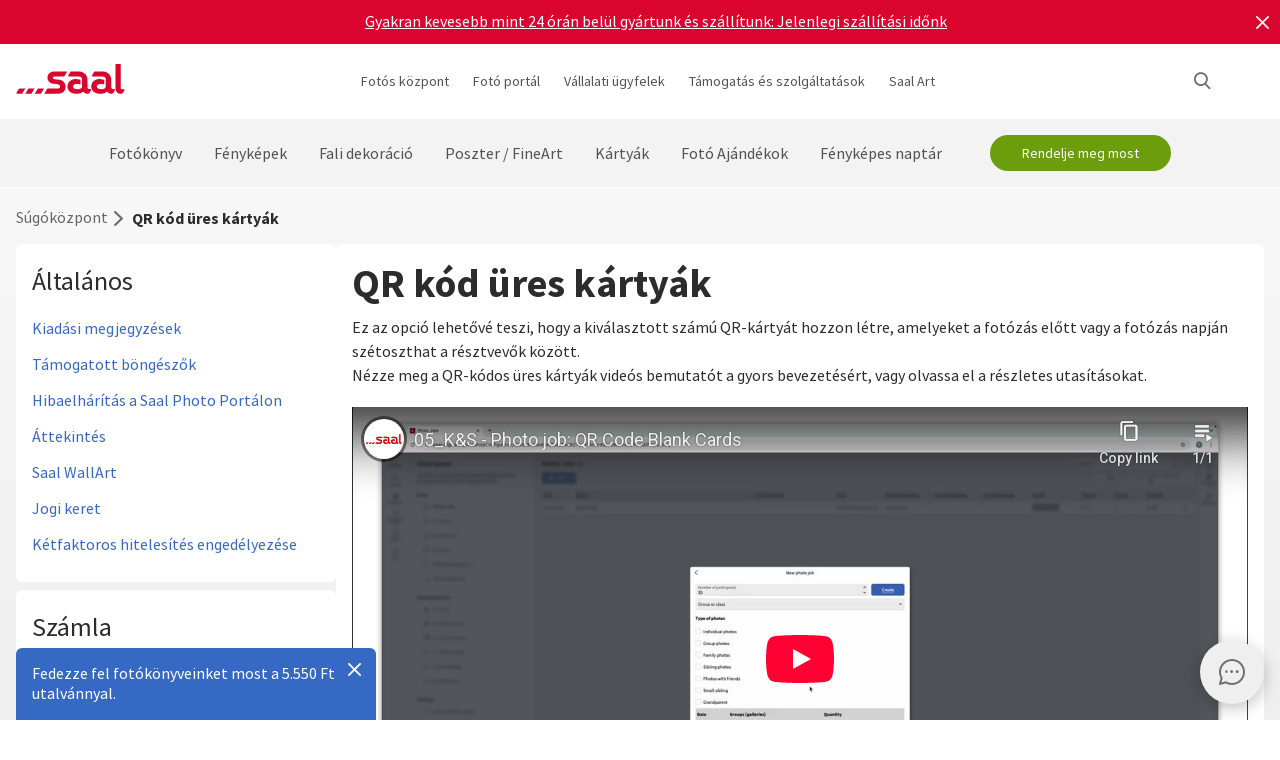

--- FILE ---
content_type: text/html
request_url: https://www.saal-digital.hu/sugokoezpont/foto-munkak/qr-kod-ueres-kartyak/
body_size: 22927
content:
<!DOCTYPE html>
<html lang="hu-HU" xmlns="http://www.w3.org/1999/xhtml"> 
<head><script type="text/javascript">var LANG_PAGE='hu_HU',LANG='hu_HU';var WebclientsConfig={serviceWebshopClientReseller:"29c4971d3c2db516867157e94c04b55f",serviceLanguage:"hu",resellerGuid:"f96e92cb-db57-492e-ae7f-2d27c709e000",resellerIdentifier:"5507603775e379791593555471c01348",localserviceResellerIdentifier:"xxx"};var deprecatedBrowserMessage="Ihr Browser ist veraltet. Um den vollen Funktionsumfang dieser Webseite nutzen zu können, empfehlen wir Ihnen Ihren Browser zu aktualisieren.";</script>
<meta charset="utf-8">
<!-- 
	This website is powered by TYPO3 - inspiring people to share!
	TYPO3 is a free open source Content Management Framework initially created by Kasper Skaarhoj and licensed under GNU/GPL.
	TYPO3 is copyright of Kasper Skaarhoj. Extensions are copyright of their respective owners.
	Information and contribution at http://typo3.org/
-->
<base href="https://www.saal-digital.hu/">
<script type="text/javascript">
var hostName = location.hostname;
var ownOrigin = document.getElementsByTagName("base")[0].attributes.href.value;
var ownOriginHostname = ownOrigin.split("/")[2];
var protocol = location.toString().split("//").shift();
var ownProtocol = ownOrigin.split("//").shift();

if(navigator.userAgent.indexOf("AdobeAIR") == -1) {
    if(ownOriginHostname != hostName) {
        location.href = ownOrigin + location.href.split("/").splice(3).join("/");
    } else {
        if(protocol != ownProtocol) {
            location.href = ownOrigin + location.href.split("/").splice(3).join("/");
        }
    }
} else {
    if(protocol != ownProtocol && ownOriginHostname == hostName) {
        location.href = ownOrigin + location.href.split("/").splice(3).join("/");
    }
}
</script>
<link rel="shortcut icon" href="https://www.saal-digital.hu/fileadmin/sg-saal/favicon.ico" type="image/x-icon; charset=binary">
<link rel="icon" href="https://www.saal-digital.hu/fileadmin/sg-saal/favicon.ico" type="image/x-icon; charset=binary">

<meta name="description" content="Egyszerűsítse a fotózás előkészületeit azzal, hogy üres QR-kódos kártyákat készít a résztvevők számára. Testreszabhatja a beállításokat, és könnyen szétoszthatja a kártyákat a könnyű regisztráció és a galériához való hozzáférés érdekében.">
<meta name="google-site-verification" content="_6XvjYbP4YND2xmK5FyMMZOqsdC7W7Ch_aa8GdSls_4">
<meta name="author" content="Saal Digital Fotoservice GmbH">
<meta name="robots" content="index, follow">





<script>
function getConsentByServiceName(ServiceName) {
  const data = localStorage.getItem("ucData");
  if (!data) return false;
  const services = JSON.parse(data).consent?.services;
  const found = services && Object.values(services).find(v => v.name === ServiceName);
  return found ? found.consent : false;
}
</script><title>QR-kód Üres kártyák a Photo Jobs számára</title><!-- Google Tag Manager -->
<script>
window.addEventListener("load", function() {
if(getConsentByServiceName("Google Tag Manager")==true){
(function(w,d,s,l,i){w[l]=w[l]||[];w[l].push({'gtm.start':
new Date().getTime(),event:'gtm.js'});var f=d.getElementsByTagName(s)[0],
j=d.createElement(s),dl=l!='dataLayer'?'&l='+l:'';j.defer=true;j.src=
'https://www.googletagmanager.com/gtm.js?id='+i+dl;f.parentNode.insertBefore(j,f);
})(window,document,'script','dataLayer','GTM-KVZ3SGC');
}
});
</script>
<!-- End Google Tag Manager --><script>
window.addEventListener("load", function() {
if(getConsentByServiceName("Facebook Pixel")==true){
!function(f,b,e,v,n,t,s){if(f.fbq)return;n=f.fbq=function(){n.callMethod?n.callMethod.apply(n,arguments):n.queue.push(arguments)};if(!f._fbq)f._fbq=n;n.push=n;n.loaded=!0;n.version='2.0';n.queue=[];t=b.createElement(e);t.async=!0;t.src=v;s=b.getElementsByTagName(e)[0];s.parentNode.insertBefore(t,s)}(window, document,'script','https://connect.facebook.net/en_US/fbevents.js');fbq('init', '1590880631224294');fbq('track', 'PageView');
}
});</script>
<noscript><img height="1" width="1" style="display:none" src="https://www.facebook.com/tr?id=1590880631224294&ev=PageView&noscript=1"/></noscript><meta property="og:title" content="QR-kód Üres kártyák a Photo Jobs számára" /><meta property="og:description" content="Egyszerűsítse a fotózás előkészületeit azzal, hogy üres QR-kódos kártyákat készít a résztvevők számára. Testreszabhatja a beállításokat, és könnyen szétoszthatja a kártyákat a könnyű regisztráció és a galériához való hozzáférés érdekében." /><meta property="og:image" content="https://b-services.saal-digital.net/galleryservice/api/GalleryImage/GetImageGlobal/ca5d4108-aaa0-4ea6-9636-937b5a5a69db.png" /><meta property="og:url" content="https://www.saal-digital.hu/sugokoezpont/foto-munkak/qr-kod-ueres-kartyak/" /><meta name="title" content="QR-kód Üres kártyák a Photo Jobs számára" /><meta name="keywords" content="" /><script type="text/javascript">var TrackingConstants = { GA_DOWNLOAD_TRACK_CONTAINER_ID: "orderProduct",DOWNLOAD_PAGE_URL:"software-download/download/"}</script><meta name="viewport" content="width=device-width, initial-scale=1.0"><meta http-equiv="x-dns-prefetch-control" content="on">
<link rel="preconnect" href="https://photoservice.cloud/">
<link rel="preload" href="fileadmin/sg-saal/css/sourcesanspro-regular-webfont.woff2" as="font" type="font/woff2" crossorigin="anonymous">
<link rel="preload" href="fileadmin/sg-saal/css/sourcesanspro-light-webfont.woff2" as="font" type="font/woff2" crossorigin="anonymous">
<link rel="preload" href="fileadmin/sg-saal/css/sourcesanspro-bold-webfont.woff2" as="font" type="font/woff2" crossorigin="anonymous">
<link rel="preload" href="fileadmin/sg-saal/css/icomoon.woff2" as="font" type="font/woff2" crossorigin="anonymous">
<style type="text/css">@font-face{font-family:icomoon;src:url('fileadmin/sg-saal/css/icomoon.woff2?2') format('woff2'),url('fileadmin/sg-saal/css/icomoon.woff?2') format('woff');font-weight:400;font-style:normal;font-display:swap}.checkbox:before,.sgw-icon:before,.sgw-upload-stage:before{font-family:icomoon;speak:none;display:block;width:20px;height:20px;position:absolute;left:1px;top:1px;font-style:normal;font-weight:400;font-variant:normal;text-transform:none;line-height:20px;color:#6e6e6e;font-size:20px;-webkit-font-smoothing:antialiased;-moz-osx-font-smoothing:grayscale}</style>
<link rel="preload" type="text/css" href="https://photoservice.cloud/assets/SgwIcons/icons.css?tstamp=1231423124" as="style" onload="this.onload=null;this.rel='stylesheet'" media="screen">
<link rel="preload" type="text/css" href="https://shop.saal-digital.net/WebsitePackage/WebsitePackage.css?17" as="style" onload="this.onload=null;this.rel='stylesheet'" media="screen">
<link rel="preload" type="text/css" href="fileadmin/sg-saal/css/sg-main.min.css?67" as="style" onload="this.onload=null;this.rel='stylesheet'" media="screen">
<link rel="preload" type="text/css" href="fileadmin/sg-saal/css/content.min.css?47" as="style" onload="this.onload=null;this.rel='stylesheet'" media="screen">
<noscript>
<link rel="stylesheet" type="text/css" href="https://photoservice.cloud/assets/SgwIcons/icons.css?tstamp=123123124" media="screen">
<link rel="stylesheet" type="text/css" href="https://shop.saal-digital.net/WebsitePackage/WebsitePackage.css?17" media="screen">
<link rel="stylesheet" type="text/css" href="fileadmin/sg-saal/css/sg-main.min.css?29" as="style" media="screen">
<link rel="stylesheet" type="text/css" href="fileadmin/sg-saal/css/content.min.css?28" as="style" media="screen">
</noscript>
<link rel="canonical" href="https://www.saal-digital.hu/sugokoezpont/foto-munkak/qr-kod-ueres-kartyak/" />
<link rel="alternate" hreflang="de" href="https://www.saal-digital.de/hilfe-center/fotojobs/qr-code-blanko-karten/" />
<link rel="alternate" hreflang="de-DE" href="https://www.saal-digital.de/hilfe-center/fotojobs/qr-code-blanko-karten/" />
<link rel="alternate" hreflang="en-GB" href="https://www.saal-digital.co.uk/help-center/photo-jobs/qr-code-blank-cards/" />
<link rel="alternate" hreflang="de-CH" href="https://www.saal-digital.ch/hilfe-center/fotojobs/qr-code-blanko-karten/" />
<link rel="alternate" hreflang="de-AT" href="https://www.saal-digital.at/hilfe-center/fotojobs/qr-code-blanko-karten/" />
<link rel="alternate" hreflang="fr-FR" href="https://www.saal-digital.fr/centre-daide/jobs-photo/cartes-vierges-avec-code-qr/" />
<link rel="alternate" hreflang="it-IT" href="https://www.saal-digital.it/centro-assistenza/lavori-fotografici/biglietti-vuoti-con-codice-qr/" />
<link rel="alternate" hreflang="es-ES" href="https://www.saal-digital.es/centro-de-ayuda/photo-jobs/tarjetas-en-blanco-con-codigo-qr/" />
<link rel="alternate" hreflang="pl-PL" href="https://www.saal-digital.pl/centrum-pomocy/photo-jobs/puste-kartki-z-kodem-qr/" />
<link rel="alternate" hreflang="cs-CZ" href="https://www.saal-digital.cz/centrum-napovedy/fotoprace/prazdne-karty-s-qr-kodem/" />
<link rel="alternate" hreflang="nl-NL" href="https://www.saal-digital.nl/hulpcentrum/foto-opdrachten/qr-code-blanco-kaarten/" />
<link rel="alternate" hreflang="en-US" href="https://www.saal-digital.com/help-center/photo-jobs/qr-code-blank-cards/" />
<link rel="alternate" hreflang="da-DK" href="https://www.saal-digital.dk/hjaelp-center/foto-jobs/blanke-kort-med-qr-kode/" />
<link rel="alternate" hreflang="pt-PT" href="https://www.saal-digital.pt/centro-de-ajuda/trabalhos-com-fotos/cartoes-em-branco-com-codigo-qr/" />
<link rel="alternate" hreflang="en" href="https://www.saal-digital.eu/help-center/photo-jobs/qr-code-blank-cards/" />
<link rel="alternate" hreflang="sv-SE" href="https://www.saal-digital.se/hjaelpcenter/fotojobb/blanka-kort-med-qr-kod/" />
<link rel="alternate" hreflang="bg-BG" href="https://www.saal-digital.bg/centr-za-pomoshch/rabota-ss-snimki/prazni-karti-s-qr-kod/" />
<link rel="alternate" hreflang="hu-HU" href="https://www.saal-digital.hu/sugokoezpont/foto-munkak/qr-kod-ueres-kartyak/" />
<link rel="alternate" hreflang="et-EE" href="https://www.saal-digital.ee/abikeskus/fototoeoed/qr-koodi-tuehjad-kaardid/" />
<link rel="alternate" hreflang="fi-FI" href="https://www.saal-digital.fi/ohjekeskus/valokuvatyoet/qr-koodi-tyhjaet-kortit/" />
<link rel="alternate" hreflang="el-GR" href="https://www.saal-digital.gr/kentro-boitheias/ergasies-fotografion/kenes-kartes-kodika-qr/" />
<link rel="alternate" hreflang="lv-LV" href="https://www.saal-digital.lv/palidzibas-centrs/foto-darbi/qr-koda-tuksas-kartes/" />
<link rel="alternate" hreflang="lt-LT" href="https://www.saal-digital.lt/pagalbos-centras/nuotrauku-uzduotys/qr-kodo-tuscios-korteles/" />
<link rel="alternate" hreflang="ro-RO" href="https://www.saal-digital.ro/centrul-de-ajutor/locuri-de-munca-foto/carduri-goale-cu-cod-qr/" />
<link rel="alternate" hreflang="sk-SK" href="https://www.saal-digital.sk/centrum-pomoci/pracovne-miesta-pre-fotografie/prazdne-karty-s-qr-kodom/" />
<link rel="alternate" hreflang="sl-SI" href="https://www.saal-digital.si/center-za-pomoc/fotografska-delovna-mesta/prazne-kartice-s-kodo-qr/" />
<link rel="alternate" hreflang="fr-CH" href="https://fr.saal-digital.ch/centre-daide/jobs-photo/cartes-vierges-avec-code-qr/" />
<link rel="alternate" hreflang="it-CH" href="https://it.saal-digital.ch/centro-assistenza/lavori-fotografici/biglietti-vuoti-con-codice-qr/" />


<style type="text/css">@media only screen and (max-width:1200px) {#livechat-compact-container{display:none !important;}}</style>
</head>
<body>

<script type="text/javascript">var showBrowserAlert=function(){if(/Trident\/|MSIE/.test(window.navigator.userAgent)&&deprecatedBrowserMessage){var e=document.createElement("div");e.className="comp-notifier-bar browser-deprecated-message bg-red",e.style.cssText="z-index:900000;font-size:18px;";var t=document.createElement("div");t.className="notifier-elements";var r=document.createElement("div");r.className="notifier-element",r.textContent=deprecatedBrowserMessage,t.appendChild(r),e.appendChild(t),document.body.prepend(e)}};showBrowserAlert();</script><div class="comp-appdownload-notifier" role="alert" id="notifierAppDownload" style="display:none"><div><img src="fileadmin/sg-saal/images/app_icon.svg" width="30" height="30" alt="Saal Design alkalmazás" loading="lazy" /><div class="label"><span class="main">Saal Design alkalmazás</span><span class="sub">Tervezzen gyorsan és kényelmesen.</span></div><div class="comp-cta outline ios"><a href="https://itunes.apple.com/gb/app/saal-design-app/id1481631197?mt=8">Nyissa meg a  címet.</a></div><div class="comp-cta outline android"><a href="https://play.google.com/store/apps/details?id=com.saaldigital.designerapp.de&hl=hu">Nyissa meg a  címet.</a></div><div class="icon-button close"></div></div><script type="text/javascript">window.addEventListener("load", function(){const notifierAppDownload = document.getElementById('notifierAppDownload');AppDownloadNotifier(notifierAppDownload);});</script></div><div class="comp-notifier-bar" role="alert" id="notifierBar" style="background-color:#D9052F;display:none;padding-right:36px;"><div class="notifier-elements"><div class="notifier-element ready" ><a href="fotokoenyv/" >Megint megcsináltuk. A kitett Photobooks ismét tesztgyőztes a CHIP 11/2025.</a></div><div class="notifier-element ready" ><a href="szolgaltatas/szallitasi-koeltsegek-szallitasi-ido/" >Gyakran kevesebb mint 24 órán belül gyártunk és szállítunk: Jelenlegi szállítási időnk</a></div><div class="notifier-element ready"><a href="fotokoenyv/professional-line/" >Nagyon különleges pillanatokra: Fedezze fel professzionális fotókönyveinket</a></div></div><div class="icon-button inverted close"></div></div><script type="text/javascript">
 class Notifier {
            constructor(container, interval = 5000) {
                this.container = container;
                this.elements = Array.from(this.container.querySelectorAll('.notifier-element'));
                this.currentIndex = 0;
                this.intervalDuration = interval;
                this.notifierStatus = window.sessionStorage.getItem('notifier-closed-chip');
                this.init();
            }

            init() {
                if (this.notifierStatus === '1') {
                    this.container.remove();
                } else {
                   this.container.style.removeProperty("display");
                    this.container.querySelector('.icon-button').onclick = () => this.close();
                    if (this.elements.length > 0) {
                        this.animateElements();
                    }
                }
            }

            animateElements() {
                const currentElement = this.elements[this.currentIndex];
                const nextIndex = (this.currentIndex + 1) % this.elements.length;
                const nextElement = this.elements[nextIndex];

             //# currentElement.removeAttribute('style');
                // Current element moves up and becomes invisble
              if(currentElement != null){
                currentElement.classList.remove('active');
                currentElement.classList.add('inactive');
                }

                // Prepare next element to move to center
                nextElement.classList.remove('ready');
                nextElement.classList.add('active');

                // Update index for next iteration
                this.currentIndex = nextIndex;

                // Reset the exiting element to be ready again
                setTimeout(() => {
              if(currentElement != null){
                    currentElement.classList.remove('inactive');
                    currentElement.classList.add('ready');
                 }
                },  500);

                // Schedule the next animation
                setTimeout(() => this.animateElements(), this.intervalDuration);
            }

            close() {
                this.container.remove();
                window.sessionStorage.setItem('notifier-closed-chip', '1');
            }
        }
window.addEventListener("load", function() {
        // Initialize the notifier
        const notifierBar = document.getElementById('notifierBar');
        new Notifier(notifierBar);
});
</script>
<div id="TopNav"><div class="comp-website-navigation" role="header"><div class="sticky"><div class="header-navigation"><div class="logo"><a href="/"><img src="fileadmin/sg-saal/css/logo_saal.svg" alt="Saal Digital" width="103" height="30" loading="lazy" /></a></div><div class="sub-navigation"><div class="group-label g3" data-smalldropdown="1"><div><a href="fotos-koezpont/" >Fotós központ</a><div class="small-dropdown" data-smalldropdown="1"><div><div class="group-label g3"><a href="fotos-koezpont/" >Áttekintés</a></div><div class="group-label g3"><a href="szolgaltatas/professzionalis-szamla/" >Szakmai kedvezmény</a></div><div class="group-label g3"><a href="szolgaltatas/mintatermekek/" >Minta termékek</a></div><div class="group-label g3"><a href="szolgaltatas/mintakeszlet/" >Mintakészlet</a></div><div class="group-label g3"><a href="saal-photo-portal/" >Saal fotóportál</a></div><div class="group-label g3"><a href="https://www.saal-wall.art/" target="_blank">Saal WallArt</a></div><div class="group-label g3"><a href="photo-awards/" >Photo Awards</a></div><div class="group-label g3"><a href="fotos-koezpont/wall-art-anyag-utmutato/" >Wall Art Anyag útmutató</a></div><div class="group-label g3"><a href="fotos-koezpont/wall-art-meret-konzultacio/" >Wall Art méret konzultáció</a></div><div class="group-label g3"><a href="fotos-koezpont/wall-art-szerkesztesi-tippek/" >Wall Art szerkesztési tippek</a></div></div></div></div></div><div class="group-label g3"><div><a href="saal-photo-portal/" >Fotó portál</a></div></div><div class="group-label g3"><a href="vallalati-uegyfelek/" >Vállalati ügyfelek</a></div><div class="group-label g3" data-smalldropdown="2"><div style="cursor:default"><a href="support/" >Támogatás és szolgáltatások</a><div class="small-dropdown" data-smalldropdown="2"><div><div class="group-label g3"><a href="support/" >Áttekintés</a></div><div class="group-label g3"><a href="ordercockpit/" >Megrendelés státusza</a></div><div class="group-label g3"><a href="szolgaltatas/szallitasi-koeltsegek-szallitasi-ido/" >Szállítási idők / szállítási költségek</a></div><div class="group-label g3"><a href="sugokoezpont/" >Súgóközpont</a></div><div class="group-label g3"><a href="support/kapcsolat-uegyfelszolgalat/" >Kapcsolat ügyfélszolgálat</a></div><div class="group-label g3"><a href="panasz/" >Panasz</a></div><div class="group-label g3"><a href="szolgaltatas/arak/" >Árak</a></div><div class="group-label g3"><a href="support/toemeges-megrendelesek/" >Tömeges megrendelések</a></div><div class="group-label g3"><a href="saal-prio/" >Saal Prio</a></div><div class="group-label g3"><a href="szolgaltatas/mintakeszlet/" >Mintakészlet</a></div></div></div></div></div><div class="group-label g3" data-smalldropdown="5"><div><a href="saal-art/" >Saal Art</a><div class="small-dropdown" data-smalldropdown="5"><div><div class="group-label g3"><a href="saal-art/" >Áttekintés</a></div><div class="group-label g3"><a href="saal-art/hans-silvester/" >Hans Silvester</a></div><div class="group-label g3"><a href="saal-art/martin-krolop/" >Martin Krolop</a></div><div class="group-label g3"><a href="saal-art/rene-staud/" >René Staud</a></div><div class="group-label g3"><a href="saal-art/florian-bachmeier/" >Florian Bachmeier</a></div><div class="group-label g3"><a href="saal-art/christian-ziegler/" >Christian Ziegler</a></div></div></div></div></div></div><div class="icon-sub-navigation"><div class="icon-button s36 sgw-icon wi_search" id="search" ><span class="search"></span></div><div class="searchmenu" id="searchboxTable"></div> 
<script type="text/javascript">
window.addEventListener("load", function() {
var searchBoxC = document.getElementById("searchboxTable");var searchBoxreseller = "f96e92cb-db57-492e-ae7f-2d27c709e000";var searchBoxlanguage = "hu";var searchBoxPageUri = 'kereses/';
var searchBoxbody = {"ResellerId": searchBoxreseller,"Language": searchBoxlanguage,"mode": 0,"searchPageUrl": searchBoxPageUri};
var searchButton = document.getElementById('search');
if (searchButton) {searchButton.addEventListener('click', function() {WebsitePackage.WebsiteSearch(searchBoxC, searchBoxbody); closeDialogs(); searchBoxC.classList.add('active'); bodyDisableScroll(); var searchOverlay = document.createElement('div'); searchOverlay.classList.add('comp-dialog-overlay'); searchOverlay.style.cssText = 'display:block;opacity:0.5;z-index:1'; searchOverlay.id = 'searchOverlay';searchBoxC.insertAdjacentElement('afterend', searchOverlay);
 searchOverlay.addEventListener('click', function() { closeDialogs();  bodyEnableScroll(); }); }); }});
</script><div id="LoginUseraccount"></div></div><div class="mobile-main-navigation"><div class="icon-button s44"></div><div class="floating-button-order-now"><a href="https://www.saal-digital.hu/WebshopConfigurator/#/29c4971d3c2db516867157e94c04b55f/hu/Categories/00000000-0000-0000-0000-000000000000/" target="_blank" class="open-downloadpopup-if-available">Rendelje meg most</a></div><div class="mobile-main-navigation-list"><div><div class="group-label g2 s44"><strong>Termékek</strong></div><div class="article-card small clickable"><div data-nav="672"><a href="fotokoenyv/"  ><div class="comp-image "><picture><source srcset="https://photoservice.cloud/languagesportal/images/97af4e0a-f785-4bc8-b0f7-157fb9c60ac4_centered_reduced_smallest.webp" type="image/webp"><img src="https://photoservice.cloud/languagesportal/images/97af4e0a-f785-4bc8-b0f7-157fb9c60ac4_centered_reduced_smallest.jpg" loading="lazy" alt="Fotókönyv" width="168" height="118"></picture></div><div class="article-title">Fotókönyv</div></a></div></div><div class="article-card small clickable"><div data-nav="671"><a href="fenykepek/"  ><div class="comp-image "><picture><source srcset="https://photoservice.cloud/languagesportal/images/459f6c34-d0db-4ea9-b65a-d7c06e8852b8_centered_reduced_smallest.webp" type="image/webp"><img src="https://photoservice.cloud/languagesportal/images/459f6c34-d0db-4ea9-b65a-d7c06e8852b8_centered_reduced_smallest.jpg" loading="lazy" alt="Fényképek" width="168" height="118"></picture></div><div class="article-title">Fényképek</div></a></div></div><div class="article-card small clickable"><div data-nav="668"><a href="fali-dekoracio/"  ><div class="comp-image "><picture><source srcset="https://photoservice.cloud/languagesportal/images/a8403411-121f-4bef-9313-c611d796b30e_centered_reduced_smallest.webp" type="image/webp"><img src="https://photoservice.cloud/languagesportal/images/a8403411-121f-4bef-9313-c611d796b30e_centered_reduced_smallest.jpg" loading="lazy" alt="Fali dekoráció" width="168" height="118"></picture></div><div class="article-title">Fali dekoráció</div></a></div></div><div class="article-card small clickable"><div data-nav="670"><a href="poszter-fineart/"  ><div class="comp-image "><picture><source srcset="https://photoservice.cloud/languagesportal/images/314a08bb-85e7-460e-8029-afbb98fd2291_centered_reduced_smallest.webp" type="image/webp"><img src="https://photoservice.cloud/languagesportal/images/314a08bb-85e7-460e-8029-afbb98fd2291_centered_reduced_smallest.jpg" loading="lazy" alt="Poszter / FineArt" width="168" height="118"></picture></div><div class="article-title">Poszter / FineArt</div></a></div></div><div class="article-card small clickable"><div data-nav="1629"><a href="kartyak/"  ><div class="comp-image "><picture><source srcset="https://photoservice.cloud/languagesportal/images/674d2b8d-0fd7-4184-9c9b-c9daa53fd09f_centered_reduced_smallest.webp" type="image/webp"><img src="https://photoservice.cloud/languagesportal/images/674d2b8d-0fd7-4184-9c9b-c9daa53fd09f_centered_reduced_smallest.jpg" loading="lazy" alt="Kártyák" width="168" height="118"></picture></div><div class="article-title">Kártyák</div></a></div></div><div class="article-card small clickable"><div data-nav="669"><a href="fenykepes-naptar/"  ><div class="comp-image "><picture><source srcset="https://photoservice.cloud/languagesportal/images/f75bb97e-add4-4662-b1ad-b03d7708deef_centered_reduced_smallest.webp" type="image/webp"><img src="https://photoservice.cloud/languagesportal/images/f75bb97e-add4-4662-b1ad-b03d7708deef_centered_reduced_smallest.jpg" loading="lazy" alt="Fényképes naptár" width="168" height="118"></picture></div><div class="article-title">Fényképes naptár</div></a></div></div><div class="article-card small clickable"><div data-nav="667"><a href="foto-ajandekok/"  ><div class="comp-image "><picture><source srcset="https://photoservice.cloud/languagesportal/images/29428150-ea05-435e-8556-e32576fc9665_centered_reduced_smallest.webp" type="image/webp"><img src="https://photoservice.cloud/languagesportal/images/29428150-ea05-435e-8556-e32576fc9665_centered_reduced_smallest.png" loading="lazy" alt="Fotó Ajándékok" width="168" height="118"></picture></div><div class="article-title">Fotó Ajándékok</div></a></div></div><div class="article-card small"><div data-nav="715"><a href="szolgaltatas/utalvanyok/"  ><div class="comp-image "><picture><source srcset="https://photoservice.cloud/languagesportal/images/461720ab-62fa-47e1-9106-15af9772baca_centered_reduced_smallest.webp" type="image/webp"><img src="https://photoservice.cloud/languagesportal/images/461720ab-62fa-47e1-9106-15af9772baca_centered_reduced_smallest.jpg" loading="lazy" alt="Ajándékkuponok" width="168" height="118"></picture></div><div class="article-title">Ajándékkuponok</div></a></div></div></div><div><div class="group-label g2 s44"><strong>Fotós központ</strong></div><div class="list-element"><div><a href="fotos-koezpont/" >Áttekintés</a></div></div><div class="divider"></div><div class="list-element"><div><a href="szolgaltatas/professzionalis-szamla/" >Szakmai kedvezmény</a></div></div><div class="divider"></div><div class="list-element"><div><a href="szolgaltatas/mintatermekek/" >Minta termékek</a></div></div><div class="divider"></div><div class="list-element"><div><a href="szolgaltatas/mintakeszlet/" >Mintakészlet</a></div></div><div class="divider"></div><div class="list-element"><div><a href="saal-photo-portal/" >Saal fotóportál</a></div></div><div class="divider"></div><div class="list-element"><div><a href="https://www.saal-wall.art/" target="_blank">Saal WallArt</a></div></div><div class="divider"></div><div class="list-element"><div><a href="photo-awards/" >Photo Awards</a></div></div><div class="divider"></div><div class="list-element"><div><a href="fotos-koezpont/wall-art-anyag-utmutato/" >Wall Art Anyag útmutató</a></div></div><div class="divider"></div><div class="list-element"><div><a href="fotos-koezpont/wall-art-meret-konzultacio/" >Wall Art méret konzultáció</a></div></div><div class="divider"></div><div class="list-element"><div><a href="fotos-koezpont/wall-art-szerkesztesi-tippek/" >Wall Art szerkesztési tippek</a></div></div><div class="divider"></div></div><div><div class="group-label g2 s44"><strong>Vállalati ügyfelek</strong></div><div class="list-element"><div><a href="vallalati-uegyfelek/" >Áttekintés</a></div></div><div class="divider"></div></div><div><div class="group-label g2 s44"><strong>Saal Art</strong></div><div class="list-element"><div><a href="saal-art/" >Áttekintés</a></div></div><div class="divider"></div><div class="list-element"><div><a href="saal-art/hans-silvester/" >Hans Silvester</a></div></div><div class="divider"></div><div class="list-element"><div><a href="saal-art/martin-krolop/" >Martin Krolop</a></div></div><div class="divider"></div><div class="list-element"><div><a href="saal-art/rene-staud/" >René Staud</a></div></div><div class="divider"></div><div class="list-element"><div><a href="saal-art/florian-bachmeier/" >Florian Bachmeier</a></div></div><div class="divider"></div><div class="list-element"><div><a href="saal-art/christian-ziegler/" >Christian Ziegler</a></div></div><div class="divider"></div></div><div><div class="group-label g2 s44"><strong>Támogatás és szolgáltatások</strong></div><div class="list-element"><div><a href="support/" >Áttekintés</a></div></div><div class="divider"></div><div class="list-element"><div><a href="ordercockpit/" >Megrendelés státusza</a></div></div><div class="divider"></div><div class="list-element"><div><a href="szolgaltatas/szallitasi-koeltsegek-szallitasi-ido/" >Szállítási idők / szállítási költségek</a></div></div><div class="divider"></div><div class="list-element"><div><a href="sugokoezpont/" >Súgóközpont</a></div></div><div class="divider"></div><div class="list-element"><div><a href="support/kapcsolat-uegyfelszolgalat/" >Kapcsolat ügyfélszolgálat</a></div></div><div class="divider"></div><div class="list-element"><div><a href="panasz/" >Panasz</a></div></div><div class="divider"></div><div class="list-element"><div><a href="szolgaltatas/arak/" >Árak</a></div></div><div class="divider"></div><div class="list-element"><div><a href="support/toemeges-megrendelesek/" >Tömeges megrendelések</a></div></div><div class="divider"></div><div class="list-element"><div><a href="saal-prio/" >Saal Prio</a></div></div><div class="divider"></div><div class="list-element"><div><a href="szolgaltatas/mintakeszlet/" >Mintakészlet</a></div></div><div class="divider"></div></div><div><div class="group-label g2 s44"><strong>A Saal Digitalról</strong></div><div class="list-element"><div><a href="a-saal-digital-bemutatasa/jogi-nyilatkozat/" onfocus="blurLink(this);"  >Jogi nyilatkozat</a></div></div><div class="divider"></div><div class="list-element"><div><a href="a-saal-digital-bemutatasa/altalanos-szerzodesi-feltetelek/" onfocus="blurLink(this);"  >Általános Szerződési Feltételek</a></div></div><div class="divider"></div><div class="list-element"><div><a href="a-saal-digital-bemutatasa/adatvedelmi-iranyelv/" onfocus="blurLink(this);"  >Adatvédelmi irányelv</a></div></div><div class="divider"></div><div class="list-element"><div><a href="a-saal-digital-bemutatasa/fenntarthatosag/" onfocus="blurLink(this);"  >Fenntarthatóság</a></div></div><div class="divider"></div><div class="list-element"><div><a href="sajto/" onfocus="blurLink(this);"  >Sajtó</a></div></div><div class="divider"></div></div></div></div></div><script>window.compNavigation={};</script><div class="main-navigation" role="navigation" aria-label="Main Navigation"><div class="nav-buttons"><script>window.backButton="Vissza";</script><div class="group-label g2" data-nav="672"><a href="fotokoenyv/" title="Fotókönyv"  data-pid="672">Fotókönyv</a></div><script>window.compNavigation["672"]='{"highlight":{"uri":"fotokoenyv/","image":"https://photoservice.cloud/languagesportal/images/c202745f-1abf-4398-a5a4-898dc6c5aef2_centered_reduced_small.jpg","bg":"darkblue","imageWebP2x":"https://photoservice.cloud/languagesportal/images/c202745f-1abf-4398-a5a4-898dc6c5aef2_centered_reduced.webp","imageWebP":"https://photoservice.cloud/languagesportal/images/c202745f-1abf-4398-a5a4-898dc6c5aef2_centered_mobile_full.webp","alt":"","label":"Minden fotókönyv és promóció"},"articles":[{"image":"https://photoservice.cloud/languagesportal/images/97af4e0a-f785-4bc8-b0f7-157fb9c60ac4_centered_reduced_smallest.jpg","bg":"","imageWebPNr":"https://photoservice.cloud/languagesportal/images/97af4e0a-f785-4bc8-b0f7-157fb9c60ac4_centered_reduced_smallest.webp","imageWebP":"https://photoservice.cloud/languagesportal/images/97af4e0a-f785-4bc8-b0f7-157fb9c60ac4_centered_reduced_small.webp","alt":"Fotókönyv","label":"Fotókönyv","uri":"fotokoenyv/"},{"image":"https://photoservice.cloud/languagesportal/images/a5d488e8-114d-485a-9809-8a7d2b397e4c_centered_reduced_smallest.jpg","bg":"","imageWebPNr":"https://photoservice.cloud/languagesportal/images/a5d488e8-114d-485a-9809-8a7d2b397e4c_centered_reduced_smallest.webp","imageWebP":"https://photoservice.cloud/languagesportal/images/a5d488e8-114d-485a-9809-8a7d2b397e4c_centered_reduced_small.webp","alt":"Professional Line","label":"Professional Line","uri":"fotokoenyv/professional-line/"},{"image":"https://photoservice.cloud/languagesportal/images/a4646927-fe40-4f26-aff8-b70fa4092869_centered_reduced_smallest.jpg","bg":"","imageWebPNr":"https://photoservice.cloud/languagesportal/images/a4646927-fe40-4f26-aff8-b70fa4092869_centered_reduced_smallest.webp","imageWebP":"https://photoservice.cloud/languagesportal/images/a4646927-fe40-4f26-aff8-b70fa4092869_centered_reduced_small.webp","alt":"Portfólióalbum","label":"Portfólióalbum","uri":"fotokoenyv/portfolioalbum/"},{"image":"https://photoservice.cloud/languagesportal/images/bfb88307-b9a4-4ed5-a682-c6a55c0320d2_centered_reduced_smallest.jpg","bg":"","imageWebPNr":"https://photoservice.cloud/languagesportal/images/bfb88307-b9a4-4ed5-a682-c6a55c0320d2_centered_reduced_smallest.webp","imageWebP":"https://photoservice.cloud/languagesportal/images/bfb88307-b9a4-4ed5-a682-c6a55c0320d2_centered_reduced_small.webp","alt":"Puha borítós fotókönyv","label":"Puha borítós fotókönyv","uri":"fotokoenyv/puha-boritos-fotokoenyv/"},{"image":"https://photoservice.cloud/languagesportal/images/092f9122-3c2b-4d2b-beb1-ca9d704996d1_centered_reduced_smallest.jpg","bg":"","imageWebPNr":"https://photoservice.cloud/languagesportal/images/092f9122-3c2b-4d2b-beb1-ca9d704996d1_centered_reduced_smallest.webp","imageWebP":"https://photoservice.cloud/languagesportal/images/092f9122-3c2b-4d2b-beb1-ca9d704996d1_centered_reduced_small.webp","alt":"Gyerekek és baba fotókönyv","label":"Gyerekek és baba fotókönyv","uri":"fotokoenyv/gyerekek-es-baba-fotokoenyv/"},{"image":"https://photoservice.cloud/languagesportal/images/5c273fcf-c99e-4af1-8eb0-303bff038baa_centered_reduced_smallest.jpg","bg":"","imageWebPNr":"https://photoservice.cloud/languagesportal/images/5c273fcf-c99e-4af1-8eb0-303bff038baa_centered_reduced_smallest.webp","imageWebP":"https://photoservice.cloud/languagesportal/images/5c273fcf-c99e-4af1-8eb0-303bff038baa_centered_reduced_small.webp","alt":"Saal doboz","label":"Saal doboz","uri":"fotokoenyv/saal-box/"},{"image":"https://photoservice.cloud/languagesportal/images/2487ee83-1737-4434-98b3-40d238769136_centered_reduced_smallest.jpg","bg":"","imageWebPNr":"https://photoservice.cloud/languagesportal/images/2487ee83-1737-4434-98b3-40d238769136_centered_reduced_smallest.webp","imageWebP":"https://photoservice.cloud/languagesportal/images/2487ee83-1737-4434-98b3-40d238769136_centered_reduced_small.webp","alt":"Fotófüzet","label":"Fotófüzet","uri":"fotokoenyv/fotofuezet/"},{"image":"https://photoservice.cloud/languagesportal/images/de9a8a8a-00cd-495f-9d5c-d52c5642be61_centered_reduced_smallest.jpg","bg":"","imageWebPNr":"https://photoservice.cloud/languagesportal/images/de9a8a8a-00cd-495f-9d5c-d52c5642be61_centered_reduced_smallest.webp","imageWebP":"https://photoservice.cloud/languagesportal/images/de9a8a8a-00cd-495f-9d5c-d52c5642be61_centered_reduced_small.webp","alt":"Prémium díszdoboz","label":"Prémium díszdoboz","uri":"fotokoenyv/premium-diszdoboz/"},{"image":"https://photoservice.cloud/languagesportal/images/804d8007-d7d5-4958-af4e-cb05aa583f25_centered_reduced_smallest.jpg","bg":"","imageWebPNr":"https://photoservice.cloud/languagesportal/images/804d8007-d7d5-4958-af4e-cb05aa583f25_centered_reduced_smallest.webp","imageWebP":"https://photoservice.cloud/languagesportal/images/804d8007-d7d5-4958-af4e-cb05aa583f25_centered_reduced_small.webp","alt":"Keményfedeles Mini Leporello","label":"Keményfedeles Mini Leporello","uri":"kartyak/kemenyfedeles-mini-leporello/"}],"more":[{"label":"fotókönyvutalvány","uri":"fotokoenyv/fotokoenyvutalvany/"},{"label":"Layflat fotókönyvek","uri":"fotokoenyv/layflat-fotokoenyvek/"},{"label":"Árak","uri":"fotokoenyv/arak/"},{"label":"Viszonteladói árak","uri":"szolgaltatas/professzionalis-szamla/"},{"label":"Mintatermékek","uri":"szolgaltatas/mintatermekek/"},{"label":"Szakmai zóna","uri":"fotokoenyv/szakmai-zona/"},{"image":"https://photoservice.cloud/languagesportal/images/931d87b6-3cc6-4a76-9910-cadb4ae03bcb_centered_reduced_smallest.jpg","bg":"","imageWebPNr":"https://photoservice.cloud/languagesportal/images/931d87b6-3cc6-4a76-9910-cadb4ae03bcb_centered_reduced_smallest.webp","imageWebP":"https://photoservice.cloud/languagesportal/images/931d87b6-3cc6-4a76-9910-cadb4ae03bcb_centered_reduced_small.webp","alt":"Esküvői fotókönyv","label":"Esküvői fotókönyv","uri":"fotokoenyv/eskuevoi-fotokoenyv/"},{"image":"https://photoservice.cloud/languagesportal/images/8e197332-43c1-4bb8-bf2e-1b89a0dd4a36_centered_reduced_smallest.png","bg":"pink","imageWebPNr":"https://photoservice.cloud/languagesportal/images/8e197332-43c1-4bb8-bf2e-1b89a0dd4a36_centered_reduced_smallest.webp","imageWebP":"https://photoservice.cloud/languagesportal/images/8e197332-43c1-4bb8-bf2e-1b89a0dd4a36_centered_reduced_small.webp","alt":"Baba fotókönyv","label":"Baba fotókönyv","uri":"fotokoenyv/baba-fotokoenyv/"},{"image":"https://photoservice.cloud/languagesportal/images/2335ae5b-fcaf-461d-856b-63f391efed3c_centered_reduced_smallest.jpg","bg":"","imageWebPNr":"https://photoservice.cloud/languagesportal/images/2335ae5b-fcaf-461d-856b-63f391efed3c_centered_reduced_smallest.webp","imageWebP":"https://photoservice.cloud/languagesportal/images/2335ae5b-fcaf-461d-856b-63f391efed3c_centered_reduced_small.webp","alt":"Tervezzen egy fotókönyvet","label":"Tervezzen egy fotókönyvet","uri":"fotokoenyv/tervezzen-egy-fotokoenyvet/"}]}';</script><div class="group-label g2" data-nav="671"><a href="fenykepek/" title="Fényképek"  data-pid="671">Fényképek</a></div><script>window.compNavigation["671"]='{"highlight":{"uri":"fenykepek/","image":"https://photoservice.cloud/languagesportal/images/94134ab1-a765-4c3a-996f-4a7308609397_centered_reduced_small.jpg","bg":"","imageWebP2x":"https://photoservice.cloud/languagesportal/images/94134ab1-a765-4c3a-996f-4a7308609397_centered_reduced.webp","imageWebP":"https://photoservice.cloud/languagesportal/images/94134ab1-a765-4c3a-996f-4a7308609397_centered_mobile_full.webp","alt":"","label":"Minden fotó és promóció"},"articles":[{"image":"https://photoservice.cloud/languagesportal/images/459f6c34-d0db-4ea9-b65a-d7c06e8852b8_centered_reduced_smallest.jpg","bg":"","imageWebPNr":"https://photoservice.cloud/languagesportal/images/459f6c34-d0db-4ea9-b65a-d7c06e8852b8_centered_reduced_smallest.webp","imageWebP":"https://photoservice.cloud/languagesportal/images/459f6c34-d0db-4ea9-b65a-d7c06e8852b8_centered_reduced_small.webp","alt":"Előhívott fényképek","label":"Előhívott fényképek","uri":"fenykepek/elohivott-fenykepek/"},{"image":"https://photoservice.cloud/languagesportal/images/68998d1f-dccc-49b9-b77d-75ec2d4e4159_centered_reduced_smallest.jpg","bg":"","imageWebPNr":"https://photoservice.cloud/languagesportal/images/68998d1f-dccc-49b9-b77d-75ec2d4e4159_centered_reduced_smallest.webp","imageWebP":"https://photoservice.cloud/languagesportal/images/68998d1f-dccc-49b9-b77d-75ec2d4e4159_centered_reduced_small.webp","alt":"Előhívott fényképek CXT","label":"Előhívott fényképek CXT","uri":"fenykepek/elohivott-fenykepek-cxt/"},{"image":"https://photoservice.cloud/languagesportal/images/23b1aa40-1007-4b96-a90d-220b7efc5683_centered_reduced_smallest.jpg","bg":"","imageWebPNr":"https://photoservice.cloud/languagesportal/images/23b1aa40-1007-4b96-a90d-220b7efc5683_centered_reduced_smallest.webp","imageWebP":"https://photoservice.cloud/languagesportal/images/23b1aa40-1007-4b96-a90d-220b7efc5683_centered_reduced_small.webp","alt":"Fotó matricák","label":"Fotó matricák","uri":"fenykepek/foto-matricak/"},{"image":"https://photoservice.cloud/languagesportal/images/7c873d2a-22b6-4cf4-98b5-c930d8c73250_centered_reduced_smallest.jpg","bg":"","imageWebPNr":"https://photoservice.cloud/languagesportal/images/7c873d2a-22b6-4cf4-98b5-c930d8c73250_centered_reduced_smallest.webp","imageWebP":"https://photoservice.cloud/languagesportal/images/7c873d2a-22b6-4cf4-98b5-c930d8c73250_centered_reduced_small.webp","alt":"Akril kijelző","label":"Akril kijelző","uri":"fenykepek/akril-kijelzo/"},{"image":"https://photoservice.cloud/languagesportal/images/eb7c77c2-6e18-4567-9d38-8ce145342c41_centered_reduced_smallest.jpg","bg":"","imageWebPNr":"https://photoservice.cloud/languagesportal/images/eb7c77c2-6e18-4567-9d38-8ce145342c41_centered_reduced_smallest.webp","imageWebP":"https://photoservice.cloud/languagesportal/images/eb7c77c2-6e18-4567-9d38-8ce145342c41_centered_reduced_small.webp","alt":"Fotólap","label":"Fotólap","uri":"fenykepek/fotolap/"},{"image":"https://photoservice.cloud/languagesportal/images/9d20d732-415d-43bf-9c36-bb08ac53e3d5_centered_reduced_smallest.jpg","bg":"","imageWebPNr":"https://photoservice.cloud/languagesportal/images/9d20d732-415d-43bf-9c36-bb08ac53e3d5_centered_reduced_smallest.webp","imageWebP":"https://photoservice.cloud/languagesportal/images/9d20d732-415d-43bf-9c36-bb08ac53e3d5_centered_reduced_small.webp","alt":"Fotóblokk","label":"Fotóblokk","uri":"foto-ajandekok/fotoblokk/"},{"image":"https://photoservice.cloud/languagesportal/images/d6e4c94f-8934-499a-bff7-f5cba8969064_centered_reduced_smallest.png","bg":"","imageWebPNr":"https://photoservice.cloud/languagesportal/images/d6e4c94f-8934-499a-bff7-f5cba8969064_centered_reduced_smallest.webp","imageWebP":"https://photoservice.cloud/languagesportal/images/d6e4c94f-8934-499a-bff7-f5cba8969064_centered_reduced_small.webp","alt":"Rázókeret","label":"Rázókeret","uri":"foto-ajandekok/razokeret/"},{"image":"https://photoservice.cloud/languagesportal/images/0dfc88a8-81b7-46b1-9f84-a0a9aff721ab_centered_reduced_smallest.jpg","bg":"","imageWebPNr":"https://photoservice.cloud/languagesportal/images/0dfc88a8-81b7-46b1-9f84-a0a9aff721ab_centered_reduced_smallest.webp","imageWebP":"https://photoservice.cloud/languagesportal/images/0dfc88a8-81b7-46b1-9f84-a0a9aff721ab_centered_reduced_small.webp","alt":"Ajándékállvány","label":"Ajándékállvány","uri":"foto-ajandekok/ajandekallvany/"},{"image":"https://photoservice.cloud/languagesportal/images/d348466a-d609-414f-bf9d-9e49048f337d_centered_reduced_smallest.jpg","bg":"","imageWebPNr":"https://photoservice.cloud/languagesportal/images/d348466a-d609-414f-bf9d-9e49048f337d_centered_reduced_smallest.webp","imageWebP":"https://photoservice.cloud/languagesportal/images/d348466a-d609-414f-bf9d-9e49048f337d_centered_reduced_small.webp","alt":"Mini leporello","label":"Mini leporello","uri":"fenykepek/mini-leporello/"},{"image":"https://photoservice.cloud/languagesportal/images/6635f8aa-0de3-44c7-8ec1-b8e195200122_centered_reduced_smallest.jpg","bg":"","imageWebPNr":"https://photoservice.cloud/languagesportal/images/6635f8aa-0de3-44c7-8ec1-b8e195200122_centered_reduced_smallest.webp","imageWebP":"https://photoservice.cloud/languagesportal/images/6635f8aa-0de3-44c7-8ec1-b8e195200122_centered_reduced_small.webp","alt":"Nyomtatási csomag","label":"Nyomtatási csomag","uri":"fenykepek/nyomtatasi-csomag/"},{"image":"https://photoservice.cloud/languagesportal/images/2b2d60a6-caa7-481a-8feb-8361a05447b4_centered_reduced_smallest.jpg","bg":"","imageWebPNr":"https://photoservice.cloud/languagesportal/images/2b2d60a6-caa7-481a-8feb-8361a05447b4_centered_reduced_smallest.webp","imageWebP":"https://photoservice.cloud/languagesportal/images/2b2d60a6-caa7-481a-8feb-8361a05447b4_centered_reduced_small.webp","alt":"Retró fotó","label":"Retró fotó","uri":"fenykepek/retro-foto/"},{"image":"https://photoservice.cloud/languagesportal/images/3d861c86-c04e-4b69-b205-a63a89fe9737_centered_reduced_smallest.jpg","bg":"","imageWebPNr":"https://photoservice.cloud/languagesportal/images/3d861c86-c04e-4b69-b205-a63a89fe9737_centered_reduced_smallest.webp","imageWebP":"https://photoservice.cloud/languagesportal/images/3d861c86-c04e-4b69-b205-a63a89fe9737_centered_reduced_small.webp","alt":"Képeslap","label":"Képeslap","uri":"fenykepek/kepeslap/"},{"image":"https://photoservice.cloud/languagesportal/images/1c00c43b-6281-451f-b42e-3fe2eca9f0aa_centered_reduced_smallest.jpg","bg":"","imageWebPNr":"https://photoservice.cloud/languagesportal/images/1c00c43b-6281-451f-b42e-3fe2eca9f0aa_centered_reduced_smallest.webp","imageWebP":"https://photoservice.cloud/languagesportal/images/1c00c43b-6281-451f-b42e-3fe2eca9f0aa_centered_reduced_small.webp","alt":"Fotó mappa","label":"Fotó mappa","uri":"fenykepek/foto-mappa/"},{"image":"https://photoservice.cloud/languagesportal/images/e5c4a353-becc-403b-9ffb-d1575022d750_centered_reduced_smallest.jpg","bg":"","imageWebPNr":"https://photoservice.cloud/languagesportal/images/e5c4a353-becc-403b-9ffb-d1575022d750_centered_reduced_smallest.webp","imageWebP":"https://photoservice.cloud/languagesportal/images/e5c4a353-becc-403b-9ffb-d1575022d750_centered_reduced_small.webp","alt":"Fotó készlet","label":"Fotó készlet","uri":"fenykepek/foto-keszlet/"},{"image":"https://photoservice.cloud/languagesportal/images/1ae8ad5a-f1a6-4927-aea1-3429b067d461_centered_reduced_smallest.jpg","bg":"","imageWebPNr":"https://photoservice.cloud/languagesportal/images/1ae8ad5a-f1a6-4927-aea1-3429b067d461_centered_reduced_smallest.webp","imageWebP":"https://photoservice.cloud/languagesportal/images/1ae8ad5a-f1a6-4927-aea1-3429b067d461_centered_reduced_small.webp","alt":"Fotó duó","label":"Fotó duó","uri":"fenykepek/foto-duo/"}],"more":[{"label":"Árak","uri":"fenykepek/arak/"},{"label":"Viszonteladói árak","uri":"szolgaltatas/professzionalis-szamla/"},{"label":"Mintatermékek","uri":"szolgaltatas/mintatermekek/"},{"label":"Szakmai zóna","uri":"fenykepek/szakmai-zona/"},{"label":"Iskolai és óvodai fotózás","uri":"fenykepek/iskolai-es-ovodai-fotozas/"}]}';</script><div class="group-label g2" data-nav="668"><a href="fali-dekoracio/" title="Fali dekoráció"  data-pid="668">Fali dekoráció</a></div><script>window.compNavigation["668"]='{"highlight":{"uri":"fali-dekoracio/","image":"https://photoservice.cloud/languagesportal/images/a8403411-121f-4bef-9313-c611d796b30e_centered_reduced_small.jpg","bg":"","imageWebP2x":"https://photoservice.cloud/languagesportal/images/a8403411-121f-4bef-9313-c611d796b30e_centered_reduced.webp","imageWebP":"https://photoservice.cloud/languagesportal/images/a8403411-121f-4bef-9313-c611d796b30e_centered_mobile_full.webp","alt":"","label":"Minden Wall Art és promóciók"},"articles":[{"image":"https://photoservice.cloud/languagesportal/images/f34b4056-4dd8-4b66-9ee8-865efff5622f_centered_reduced_smallest.jpg","bg":"","imageWebPNr":"https://photoservice.cloud/languagesportal/images/f34b4056-4dd8-4b66-9ee8-865efff5622f_centered_reduced_smallest.webp","imageWebP":"https://photoservice.cloud/languagesportal/images/f34b4056-4dd8-4b66-9ee8-865efff5622f_centered_reduced_small.webp","alt":"Fém nyomtatás","label":"Fém nyomtatás","uri":"fali-dekoracio/fem-nyomtatas/"},{"image":"https://photoservice.cloud/languagesportal/images/18d07ba2-7a27-45af-a76a-1ce6e940cdd7_centered_reduced_smallest.jpg","bg":"","imageWebPNr":"https://photoservice.cloud/languagesportal/images/18d07ba2-7a27-45af-a76a-1ce6e940cdd7_centered_reduced_smallest.webp","imageWebP":"https://photoservice.cloud/languagesportal/images/18d07ba2-7a27-45af-a76a-1ce6e940cdd7_centered_reduced_small.webp","alt":"Akril","label":"Akril","uri":"fali-dekoracio/akril/"},{"image":"https://photoservice.cloud/languagesportal/images/1b7c5229-409b-4c21-9f32-c70e51784b5c_centered_reduced_smallest.jpg","bg":"","imageWebPNr":"https://photoservice.cloud/languagesportal/images/1b7c5229-409b-4c21-9f32-c70e51784b5c_centered_reduced_smallest.webp","imageWebP":"https://photoservice.cloud/languagesportal/images/1b7c5229-409b-4c21-9f32-c70e51784b5c_centered_reduced_small.webp","alt":"Csiszolt fém nyomtatás","label":"Csiszolt fém nyomtatás","uri":"fali-dekoracio/csiszolt-fem-nyomtatas/"},{"image":"https://photoservice.cloud/languagesportal/images/c6fd1fd0-ab0f-4675-93df-de4ec8945ecc_centered_reduced_smallest.jpg","bg":"","imageWebPNr":"https://photoservice.cloud/languagesportal/images/c6fd1fd0-ab0f-4675-93df-de4ec8945ecc_centered_reduced_smallest.webp","imageWebP":"https://photoservice.cloud/languagesportal/images/c6fd1fd0-ab0f-4675-93df-de4ec8945ecc_centered_reduced_small.webp","alt":"PVC habkarton","label":"PVC habkarton","uri":"fali-dekoracio/pvc-habkarton/"},{"image":"https://photoservice.cloud/languagesportal/images/7e258750-4e0f-4e23-9b42-c30104aac829_centered_reduced_smallest.jpg","bg":"","imageWebPNr":"https://photoservice.cloud/languagesportal/images/7e258750-4e0f-4e23-9b42-c30104aac829_centered_reduced_smallest.webp","imageWebP":"https://photoservice.cloud/languagesportal/images/7e258750-4e0f-4e23-9b42-c30104aac829_centered_reduced_small.webp","alt":"GalleryPrint","label":"GalleryPrint","uri":"fali-dekoracio/galleryprint/"},{"image":"https://photoservice.cloud/languagesportal/images/33e1df4a-ce1e-4f9e-a9a2-680460dad0d5_centered_reduced_smallest.jpg","bg":"","imageWebPNr":"https://photoservice.cloud/languagesportal/images/33e1df4a-ce1e-4f9e-a9a2-680460dad0d5_centered_reduced_smallest.webp","imageWebP":"https://photoservice.cloud/languagesportal/images/33e1df4a-ce1e-4f9e-a9a2-680460dad0d5_centered_reduced_small.webp","alt":"Lebegő keret","label":"Lebegő keret","uri":"fali-dekoracio/lebego-keret/"},{"image":"https://photoservice.cloud/languagesportal/images/38d1a54b-28b7-40ca-b259-b0c91353736e_centered_reduced_smallest.jpg","bg":"","imageWebPNr":"https://photoservice.cloud/languagesportal/images/38d1a54b-28b7-40ca-b259-b0c91353736e_centered_reduced_smallest.webp","imageWebP":"https://photoservice.cloud/languagesportal/images/38d1a54b-28b7-40ca-b259-b0c91353736e_centered_reduced_small.webp","alt":"Vászonkép","label":"Vászonkép","uri":"fali-dekoracio/vaszonkep/"},{"image":"https://photoservice.cloud/languagesportal/images/8e3eb5d6-bb25-45b3-bcd7-98d596affe01_centered_reduced_smallest.jpg","bg":"","imageWebPNr":"https://photoservice.cloud/languagesportal/images/8e3eb5d6-bb25-45b3-bcd7-98d596affe01_centered_reduced_smallest.webp","imageWebP":"https://photoservice.cloud/languagesportal/images/8e3eb5d6-bb25-45b3-bcd7-98d596affe01_centered_reduced_small.webp","alt":"Fotó cserélhető keretben","label":"Fotó cserélhető keretben","uri":"fali-dekoracio/foto-cserelheto-keretben/"},{"image":"https://photoservice.cloud/languagesportal/images/a23a27fe-c99c-4b1a-bdb0-21f734080d61_centered_reduced_smallest.jpg","bg":"","imageWebPNr":"https://photoservice.cloud/languagesportal/images/a23a27fe-c99c-4b1a-bdb0-21f734080d61_centered_reduced_smallest.webp","imageWebP":"https://photoservice.cloud/languagesportal/images/a23a27fe-c99c-4b1a-bdb0-21f734080d61_centered_reduced_small.webp","alt":"Hangszigetelő vászon","label":"Hangszigetelő vászon","uri":"fali-dekoracio/hangszigetelo-vaszon/"},{"image":"https://photoservice.cloud/languagesportal/images/d93e3a91-04d1-4086-b0c0-7b996f0f942b_centered_reduced_smallest.jpg","bg":"","imageWebPNr":"https://photoservice.cloud/languagesportal/images/d93e3a91-04d1-4086-b0c0-7b996f0f942b_centered_reduced_smallest.webp","imageWebP":"https://photoservice.cloud/languagesportal/images/d93e3a91-04d1-4086-b0c0-7b996f0f942b_centered_reduced_small.webp","alt":"Négyzetek","label":"Négyzetek","uri":"fali-dekoracio/negyzetek/"},{"image":"https://photoservice.cloud/languagesportal/images/1aebf29a-dee7-41a7-9486-188dbd11eecf_centered_reduced_smallest.jpg","bg":"","imageWebPNr":"https://photoservice.cloud/languagesportal/images/1aebf29a-dee7-41a7-9486-188dbd11eecf_centered_reduced_smallest.webp","imageWebP":"https://photoservice.cloud/languagesportal/images/1aebf29a-dee7-41a7-9486-188dbd11eecf_centered_reduced_small.webp","alt":"Poszter/FineArt fa akasztóval","label":"Poszter/FineArt fa akasztóval","uri":"fali-dekoracio/poszterfineart-fa-akasztoval/"},{"image":"https://photoservice.cloud/languagesportal/images/6c037481-bc3f-44f9-95dc-1bd93aae15d3_centered_reduced_smallest.jpg","bg":"","imageWebPNr":"https://photoservice.cloud/languagesportal/images/6c037481-bc3f-44f9-95dc-1bd93aae15d3_centered_reduced_smallest.webp","imageWebP":"https://photoservice.cloud/languagesportal/images/6c037481-bc3f-44f9-95dc-1bd93aae15d3_centered_reduced_small.webp","alt":"Többrészes fali dekoráció","label":"Többrészes fali dekoráció","uri":"fali-dekoracio/toebbreszes-fali-dekoracio/"},{"image":"https://photoservice.cloud/languagesportal/images/df252be1-3640-43c1-a4c2-1956d5333c35_centered_reduced_smallest.jpg","bg":"","imageWebPNr":"https://photoservice.cloud/languagesportal/images/df252be1-3640-43c1-a4c2-1956d5333c35_centered_reduced_smallest.webp","imageWebP":"https://photoservice.cloud/languagesportal/images/df252be1-3640-43c1-a4c2-1956d5333c35_centered_reduced_small.webp","alt":"Poszter/FineArt keret","label":"Poszter/FineArt keret","uri":"fali-dekoracio/poszterfineart-keret/"}],"more":[{"label":"Fali dekorációs Discovery utalvány","uri":"fali-dekoracio/fali-dekoracios-discovery-utalvany/"},{"label":"Árak","uri":"fali-dekoracio/arak/"},{"label":"Viszonteladói árak","uri":"szolgaltatas/professzionalis-szamla/"},{"label":"Mintatermékek","uri":"szolgaltatas/mintatermekek/"},{"label":"Szakmai zóna","uri":"fali-dekoracio/szakmai-zona/"}]}';</script><div class="group-label g2" data-nav="670"><a href="poszter-fineart/" title="Poszter / FineArt"  data-pid="670">Poszter / FineArt</a></div><script>window.compNavigation["670"]='{"highlight":{"uri":"poszter-fineart/","image":"https://photoservice.cloud/languagesportal/images/314a08bb-85e7-460e-8029-afbb98fd2291_centered_reduced_small.jpg","bg":"","imageWebP2x":"https://photoservice.cloud/languagesportal/images/314a08bb-85e7-460e-8029-afbb98fd2291_centered_reduced.webp","imageWebP":"https://photoservice.cloud/languagesportal/images/314a08bb-85e7-460e-8029-afbb98fd2291_centered_mobile_full.webp","alt":"","label":"Minden plakát és promóció"},"articles":[{"image":"https://photoservice.cloud/languagesportal/images/016d9361-b338-4f3e-aaba-56480cd09e46_centered_reduced_smallest.jpg","bg":"","imageWebPNr":"https://photoservice.cloud/languagesportal/images/016d9361-b338-4f3e-aaba-56480cd09e46_centered_reduced_smallest.webp","imageWebP":"https://photoservice.cloud/languagesportal/images/016d9361-b338-4f3e-aaba-56480cd09e46_centered_reduced_small.webp","alt":"FUJIFILM fényes","label":"FUJIFILM fényes","uri":"poszter-fineart/fujifilm-fenyes/"},{"image":"https://photoservice.cloud/languagesportal/images/087c5d2b-d702-4937-93cb-2fe7f3fdee68_centered_reduced_smallest.jpg","bg":"","imageWebPNr":"https://photoservice.cloud/languagesportal/images/087c5d2b-d702-4937-93cb-2fe7f3fdee68_centered_reduced_smallest.webp","imageWebP":"https://photoservice.cloud/languagesportal/images/087c5d2b-d702-4937-93cb-2fe7f3fdee68_centered_reduced_small.webp","alt":"FUJIFILM Matt","label":"FUJIFILM Matt","uri":"poszter-fineart/fujifilm-matt/"},{"image":"https://photoservice.cloud/languagesportal/images/08f9a8ca-2c61-4cc2-adee-4686443b7fa6_centered_reduced_smallest.jpg","bg":"","imageWebPNr":"https://photoservice.cloud/languagesportal/images/08f9a8ca-2c61-4cc2-adee-4686443b7fa6_centered_reduced_smallest.webp","imageWebP":"https://photoservice.cloud/languagesportal/images/08f9a8ca-2c61-4cc2-adee-4686443b7fa6_centered_reduced_small.webp","alt":"FUJIFILM selyem | portré","label":"FUJIFILM selyem | portré","uri":"poszter-fineart/fujifilm-selyem-portre/"},{"image":"https://photoservice.cloud/languagesportal/images/022f6452-3630-43b6-a7cd-b8ab7d2de847_centered_reduced_smallest.jpg","bg":"","imageWebPNr":"https://photoservice.cloud/languagesportal/images/022f6452-3630-43b6-a7cd-b8ab7d2de847_centered_reduced_smallest.webp","imageWebP":"https://photoservice.cloud/languagesportal/images/022f6452-3630-43b6-a7cd-b8ab7d2de847_centered_reduced_small.webp","alt":"Hahnemühle FineArt Baryta","label":"Hahnemühle FineArt Baryta","uri":"poszter-fineart/hahnemuehle-fineart-baryta/"},{"image":"https://photoservice.cloud/languagesportal/images/f97c6c29-45ee-4a69-9b9e-934fc0eca3e5_centered_reduced_smallest.jpg","bg":"","imageWebPNr":"https://photoservice.cloud/languagesportal/images/f97c6c29-45ee-4a69-9b9e-934fc0eca3e5_centered_reduced_smallest.webp","imageWebP":"https://photoservice.cloud/languagesportal/images/f97c6c29-45ee-4a69-9b9e-934fc0eca3e5_centered_reduced_small.webp","alt":"Hahnemühle Photo Rag®","label":"Hahnemühle Photo Rag®","uri":"poszter-fineart/hahnemuehle-photo-ragr/"},{"image":"https://photoservice.cloud/languagesportal/images/c2dd342e-ef2a-49fa-9d9b-36dff9d09133_centered_reduced_smallest.jpg","bg":"","imageWebPNr":"https://photoservice.cloud/languagesportal/images/c2dd342e-ef2a-49fa-9d9b-36dff9d09133_centered_reduced_smallest.webp","imageWebP":"https://photoservice.cloud/languagesportal/images/c2dd342e-ef2a-49fa-9d9b-36dff9d09133_centered_reduced_small.webp","alt":"Hahnemühle Bamboo Natural Line","label":"Hahnemühle Bamboo Natural Line","uri":"poszter-fineart/hahnemuehle-bamboo-natural-line/"},{"image":"https://photoservice.cloud/languagesportal/images/f134fe3a-709c-4bab-a142-e535c6936b4a_centered_reduced_smallest.jpg","bg":"","imageWebPNr":"https://photoservice.cloud/languagesportal/images/f134fe3a-709c-4bab-a142-e535c6936b4a_centered_reduced_smallest.webp","imageWebP":"https://photoservice.cloud/languagesportal/images/f134fe3a-709c-4bab-a142-e535c6936b4a_centered_reduced_small.webp","alt":"Hahnemühle Hemp Natural Line","label":"Hahnemühle Hemp Natural Line","uri":"poszter-fineart/hahnemuehle-hemp-natural-line/"},{"image":"https://photoservice.cloud/languagesportal/images/2809cd9b-4f43-4ea6-b434-a46d08d79d78_centered_reduced_smallest.jpg","bg":"","imageWebPNr":"https://photoservice.cloud/languagesportal/images/2809cd9b-4f43-4ea6-b434-a46d08d79d78_centered_reduced_smallest.webp","imageWebP":"https://photoservice.cloud/languagesportal/images/2809cd9b-4f43-4ea6-b434-a46d08d79d78_centered_reduced_small.webp","alt":"Hahnemühle Museum Etching","label":"Hahnemühle Museum Etching","uri":"poszter-fineart/hahnemuehle-museum-etching/"},{"image":"https://photoservice.cloud/languagesportal/images/1aebf29a-dee7-41a7-9486-188dbd11eecf_centered_reduced_smallest.jpg","bg":"","imageWebPNr":"https://photoservice.cloud/languagesportal/images/1aebf29a-dee7-41a7-9486-188dbd11eecf_centered_reduced_smallest.webp","imageWebP":"https://photoservice.cloud/languagesportal/images/1aebf29a-dee7-41a7-9486-188dbd11eecf_centered_reduced_small.webp","alt":"Poszter/FineArt fa akasztóval","label":"Poszter/FineArt fa akasztóval","uri":"fali-dekoracio/poszterfineart-fa-akasztoval/"},{"image":"https://photoservice.cloud/languagesportal/images/df252be1-3640-43c1-a4c2-1956d5333c35_centered_reduced_smallest.jpg","bg":"","imageWebPNr":"https://photoservice.cloud/languagesportal/images/df252be1-3640-43c1-a4c2-1956d5333c35_centered_reduced_smallest.webp","imageWebP":"https://photoservice.cloud/languagesportal/images/df252be1-3640-43c1-a4c2-1956d5333c35_centered_reduced_small.webp","alt":"Poszter/FineArt keret","label":"Poszter/FineArt keret","uri":"fali-dekoracio/poszterfineart-keret/"}],"more":[{"label":"Árak","uri":"poszter-fineart/arak/"},{"label":"Viszonteladói árak","uri":"szolgaltatas/professzionalis-szamla/"},{"label":"Mintatermékek","uri":"szolgaltatas/mintatermekek/"},{"label":"Szakmai zóna","uri":"poszter-fineart/szakmai-zona/"}]}';</script><div class="group-label g2" data-nav="1629"><a href="kartyak/" title="Kártyák"  data-pid="1629">Kártyák</a></div><script>window.compNavigation["1629"]='{"highlight":{"uri":"kartyak/","image":"https://photoservice.cloud/languagesportal/images/674d2b8d-0fd7-4184-9c9b-c9daa53fd09f_centered_reduced_small.jpg","bg":"purple","imageWebP2x":"https://photoservice.cloud/languagesportal/images/674d2b8d-0fd7-4184-9c9b-c9daa53fd09f_centered_reduced.webp","imageWebP":"https://photoservice.cloud/languagesportal/images/674d2b8d-0fd7-4184-9c9b-c9daa53fd09f_centered_mobile_full.webp","alt":"","label":"Minden kártya és promóció"},"articles":[{"image":"https://photoservice.cloud/languagesportal/images/0cad71de-5cf1-41b7-8dc7-22608b9454c9_centered_reduced_smallest.jpg","bg":"","imageWebPNr":"https://photoservice.cloud/languagesportal/images/0cad71de-5cf1-41b7-8dc7-22608b9454c9_centered_reduced_smallest.webp","imageWebP":"https://photoservice.cloud/languagesportal/images/0cad71de-5cf1-41b7-8dc7-22608b9454c9_centered_reduced_small.webp","alt":"Baba kártyák","label":"Baba kártyák","uri":"kartyak/baba-kartyak/"},{"image":"https://photoservice.cloud/languagesportal/images/929e04cd-5cce-47ab-bb67-f8d2516c01ac_centered_reduced_smallest.jpg","bg":"","imageWebPNr":"https://photoservice.cloud/languagesportal/images/929e04cd-5cce-47ab-bb67-f8d2516c01ac_centered_reduced_smallest.webp","imageWebP":"https://photoservice.cloud/languagesportal/images/929e04cd-5cce-47ab-bb67-f8d2516c01ac_centered_reduced_small.webp","alt":"Keresztelő kártyák","label":"Keresztelő kártyák","uri":"kartyak/keresztelo-kartyak/"},{"image":"https://photoservice.cloud/languagesportal/images/31c8c820-2bce-4c13-9430-d09d14b81081_centered_reduced_smallest.jpg","bg":"","imageWebPNr":"https://photoservice.cloud/languagesportal/images/31c8c820-2bce-4c13-9430-d09d14b81081_centered_reduced_smallest.webp","imageWebP":"https://photoservice.cloud/languagesportal/images/31c8c820-2bce-4c13-9430-d09d14b81081_centered_reduced_small.webp","alt":"Esküvői kártyák","label":"Esküvői kártyák","uri":"kartyak/eskuevoi-kartyak/"},{"image":"https://photoservice.cloud/languagesportal/images/9f6d5266-ed78-4c2f-856f-14e3d52b5882_centered_reduced_smallest.jpg","bg":"","imageWebPNr":"https://photoservice.cloud/languagesportal/images/9f6d5266-ed78-4c2f-856f-14e3d52b5882_centered_reduced_smallest.webp","imageWebP":"https://photoservice.cloud/languagesportal/images/9f6d5266-ed78-4c2f-856f-14e3d52b5882_centered_reduced_small.webp","alt":"Születésnapi kártyák","label":"Születésnapi kártyák","uri":"kartyak/szueletesnapi-kartyak/"},{"image":"https://photoservice.cloud/languagesportal/images/497cad84-8fd0-4379-bcc9-c1e90dbf0dd1_centered_reduced_smallest.jpg","bg":"","imageWebPNr":"https://photoservice.cloud/languagesportal/images/497cad84-8fd0-4379-bcc9-c1e90dbf0dd1_centered_reduced_smallest.webp","imageWebP":"https://photoservice.cloud/languagesportal/images/497cad84-8fd0-4379-bcc9-c1e90dbf0dd1_centered_reduced_small.webp","alt":"Áldozócsütörtöki kártyák","label":"Áldozócsütörtöki kártyák","uri":"kartyak/aldozocsuetoertoeki-kartyak/"},{"image":"https://photoservice.cloud/languagesportal/images/911b82dc-2845-4306-9cdd-f1328cedd3b2_centered_reduced_smallest.jpg","bg":"","imageWebPNr":"https://photoservice.cloud/languagesportal/images/911b82dc-2845-4306-9cdd-f1328cedd3b2_centered_reduced_smallest.webp","imageWebP":"https://photoservice.cloud/languagesportal/images/911b82dc-2845-4306-9cdd-f1328cedd3b2_centered_reduced_small.webp","alt":"Karácsonyi kártyák","label":"Karácsonyi kártyák","uri":"kartyak/karacsonyi-kartyak/"},{"image":"https://photoservice.cloud/languagesportal/images/d348466a-d609-414f-bf9d-9e49048f337d_centered_reduced_smallest.jpg","bg":"yellow","imageWebPNr":"https://photoservice.cloud/languagesportal/images/d348466a-d609-414f-bf9d-9e49048f337d_centered_reduced_smallest.webp","imageWebP":"https://photoservice.cloud/languagesportal/images/d348466a-d609-414f-bf9d-9e49048f337d_centered_reduced_small.webp","alt":"Minileporello","label":"Minileporello","uri":"fenykepek/mini-leporello/"},{"image":"https://photoservice.cloud/languagesportal/images/804d8007-d7d5-4958-af4e-cb05aa583f25_centered_reduced_smallest.jpg","bg":"","imageWebPNr":"https://photoservice.cloud/languagesportal/images/804d8007-d7d5-4958-af4e-cb05aa583f25_centered_reduced_smallest.webp","imageWebP":"https://photoservice.cloud/languagesportal/images/804d8007-d7d5-4958-af4e-cb05aa583f25_centered_reduced_small.webp","alt":"Keményfedeles Mini Leporello","label":"Keményfedeles Mini Leporello","uri":"kartyak/kemenyfedeles-mini-leporello/"},{"image":"https://photoservice.cloud/languagesportal/images/286b7c02-85f9-4011-abc5-7ec5b08251fa_centered_reduced_smallest.jpg","bg":"","imageWebPNr":"https://photoservice.cloud/languagesportal/images/286b7c02-85f9-4011-abc5-7ec5b08251fa_centered_reduced_smallest.webp","imageWebP":"https://photoservice.cloud/languagesportal/images/286b7c02-85f9-4011-abc5-7ec5b08251fa_centered_reduced_small.webp","alt":"Saját tervezésű kártya","label":"Saját tervezésű kártya","uri":"kartyak/sajat-tervezesu-kartya/"},{"image":"https://photoservice.cloud/languagesportal/images/3d861c86-c04e-4b69-b205-a63a89fe9737_centered_reduced_smallest.jpg","bg":"","imageWebPNr":"https://photoservice.cloud/languagesportal/images/3d861c86-c04e-4b69-b205-a63a89fe9737_centered_reduced_smallest.webp","imageWebP":"https://photoservice.cloud/languagesportal/images/3d861c86-c04e-4b69-b205-a63a89fe9737_centered_reduced_small.webp","alt":"Képeslap","label":"Képeslap","uri":"fenykepek/kepeslap/"}],"more":[{"label":"Árak","uri":"kartyak/arak/"},{"label":"Viszonteladói árak","uri":"szolgaltatas/professzionalis-szamla/"},{"label":"Mintatermékek","uri":"szolgaltatas/mintatermekek/"},{"label":"Szakmai zóna","uri":"kartyak/szakmai-zona/"}]}';</script><div class="group-label g2" data-nav="667"><a href="foto-ajandekok/" title="Fotó Ajándékok"  data-pid="667">Fotó Ajándékok</a></div><script>window.compNavigation["667"]='{"highlight":{"uri":"foto-ajandekok/","image":"https://photoservice.cloud/languagesportal/images/15c3ed7e-ca3d-49ea-90d8-dc16ad5ddb2f_centered_reduced_small.jpg","bg":"","imageWebP2x":"https://photoservice.cloud/languagesportal/images/15c3ed7e-ca3d-49ea-90d8-dc16ad5ddb2f_centered_reduced.webp","imageWebP":"https://photoservice.cloud/languagesportal/images/15c3ed7e-ca3d-49ea-90d8-dc16ad5ddb2f_centered_mobile_full.webp","alt":"","label":"Minden fényképes ajándék és promóció"},"articles":[{"image":"https://photoservice.cloud/languagesportal/images/3222f7d7-04f9-472c-9f94-6ffaa01e8138_centered_reduced_smallest.jpg","bg":"","imageWebPNr":"https://photoservice.cloud/languagesportal/images/3222f7d7-04f9-472c-9f94-6ffaa01e8138_centered_reduced_smallest.webp","imageWebP":"https://photoservice.cloud/languagesportal/images/3222f7d7-04f9-472c-9f94-6ffaa01e8138_centered_reduced_small.webp","alt":"Fényképes bögre","label":"Fényképes bögre","uri":"foto-ajandekok/fenykepes-boegre/"},{"image":"https://photoservice.cloud/languagesportal/images/490ad873-6e0c-44d4-8663-c67ac5e75ee8_centered_reduced_smallest.jpg","bg":"","imageWebPNr":"https://photoservice.cloud/languagesportal/images/490ad873-6e0c-44d4-8663-c67ac5e75ee8_centered_reduced_smallest.webp","imageWebP":"https://photoservice.cloud/languagesportal/images/490ad873-6e0c-44d4-8663-c67ac5e75ee8_centered_reduced_small.webp","alt":"Kulcstartó","label":"Kulcstartó","uri":"foto-ajandekok/kulcstarto/"},{"image":"https://photoservice.cloud/languagesportal/images/03d7ba56-c20b-4ca5-afe9-cdf5d6870c6e_centered_reduced_smallest.jpg","bg":"","imageWebPNr":"https://photoservice.cloud/languagesportal/images/03d7ba56-c20b-4ca5-afe9-cdf5d6870c6e_centered_reduced_smallest.webp","imageWebP":"https://photoservice.cloud/languagesportal/images/03d7ba56-c20b-4ca5-afe9-cdf5d6870c6e_centered_reduced_small.webp","alt":"Üveg vágódeszka","label":"Üveg vágódeszka","uri":"foto-ajandekok/ueveg-vagodeszka/"},{"image":"https://photoservice.cloud/languagesportal/images/2629183d-9878-4576-9ee1-deac8f155a54_centered_reduced_smallest.jpg","bg":"","imageWebPNr":"https://photoservice.cloud/languagesportal/images/2629183d-9878-4576-9ee1-deac8f155a54_centered_reduced_smallest.webp","imageWebP":"https://photoservice.cloud/languagesportal/images/2629183d-9878-4576-9ee1-deac8f155a54_centered_reduced_small.webp","alt":"Photo Bricks","label":"Photo Bricks","uri":"foto-ajandekok/photo-bricks/"},{"image":"https://photoservice.cloud/languagesportal/images/0b0d5e0c-6be2-4efb-806b-add43cce618d_centered_reduced_smallest.jpg","bg":"","imageWebPNr":"https://photoservice.cloud/languagesportal/images/0b0d5e0c-6be2-4efb-806b-add43cce618d_centered_reduced_smallest.webp","imageWebP":"https://photoservice.cloud/languagesportal/images/0b0d5e0c-6be2-4efb-806b-add43cce618d_centered_reduced_small.webp","alt":"Puzzle","label":"Puzzle","uri":"foto-ajandekok/puzzle/"},{"image":"https://photoservice.cloud/languagesportal/images/2b1e0fb0-6364-4640-b6ef-75cf22dffa49_centered_reduced_smallest.jpg","bg":"","imageWebPNr":"https://photoservice.cloud/languagesportal/images/2b1e0fb0-6364-4640-b6ef-75cf22dffa49_centered_reduced_smallest.webp","imageWebP":"https://photoservice.cloud/languagesportal/images/2b1e0fb0-6364-4640-b6ef-75cf22dffa49_centered_reduced_small.webp","alt":"Bevásárlótáska","label":"Bevásárlótáska","uri":"foto-ajandekok/bevasarlotaska/"},{"image":"https://photoservice.cloud/languagesportal/images/ab77c61a-7289-4010-bf1d-ee3818f5fa9f_centered_reduced_smallest.jpg","bg":"","imageWebPNr":"https://photoservice.cloud/languagesportal/images/ab77c61a-7289-4010-bf1d-ee3818f5fa9f_centered_reduced_smallest.webp","imageWebP":"https://photoservice.cloud/languagesportal/images/ab77c61a-7289-4010-bf1d-ee3818f5fa9f_centered_reduced_small.webp","alt":"Fém doboz","label":"Fém doboz","uri":"foto-ajandekok/fem-doboz/"},{"image":"https://photoservice.cloud/languagesportal/images/a26cf0d5-5169-4f14-8583-e39d974b0fa5_centered_reduced_smallest.jpg","bg":"","imageWebPNr":"https://photoservice.cloud/languagesportal/images/a26cf0d5-5169-4f14-8583-e39d974b0fa5_centered_reduced_smallest.webp","imageWebP":"https://photoservice.cloud/languagesportal/images/a26cf0d5-5169-4f14-8583-e39d974b0fa5_centered_reduced_small.webp","alt":"Egérpad","label":"Egérpad","uri":"foto-ajandekok/egerpad/"},{"image":"https://photoservice.cloud/languagesportal/images/61a72a3e-b0a4-408f-b6f5-6b5fafbdc1b6_centered_reduced_smallest.jpg","bg":"","imageWebPNr":"https://photoservice.cloud/languagesportal/images/61a72a3e-b0a4-408f-b6f5-6b5fafbdc1b6_centered_reduced_smallest.webp","imageWebP":"https://photoservice.cloud/languagesportal/images/61a72a3e-b0a4-408f-b6f5-6b5fafbdc1b6_centered_reduced_small.webp","alt":"Alátét","label":"Alátét","uri":"foto-ajandekok/alatet/"},{"image":"https://photoservice.cloud/languagesportal/images/7c873d2a-22b6-4cf4-98b5-c930d8c73250_centered_reduced_smallest.jpg","bg":"","imageWebPNr":"https://photoservice.cloud/languagesportal/images/7c873d2a-22b6-4cf4-98b5-c930d8c73250_centered_reduced_smallest.webp","imageWebP":"https://photoservice.cloud/languagesportal/images/7c873d2a-22b6-4cf4-98b5-c930d8c73250_centered_reduced_small.webp","alt":"Akril kijelző","label":"Akril kijelző","uri":"fenykepek/akril-kijelzo/"},{"image":"https://photoservice.cloud/languagesportal/images/eb7c77c2-6e18-4567-9d38-8ce145342c41_centered_reduced_smallest.jpg","bg":"","imageWebPNr":"https://photoservice.cloud/languagesportal/images/eb7c77c2-6e18-4567-9d38-8ce145342c41_centered_reduced_smallest.webp","imageWebP":"https://photoservice.cloud/languagesportal/images/eb7c77c2-6e18-4567-9d38-8ce145342c41_centered_reduced_small.webp","alt":"Fotólap","label":"Fotólap","uri":"fenykepek/fotolap/"},{"image":"https://photoservice.cloud/languagesportal/images/9d20d732-415d-43bf-9c36-bb08ac53e3d5_centered_reduced_smallest.jpg","bg":"","imageWebPNr":"https://photoservice.cloud/languagesportal/images/9d20d732-415d-43bf-9c36-bb08ac53e3d5_centered_reduced_smallest.webp","imageWebP":"https://photoservice.cloud/languagesportal/images/9d20d732-415d-43bf-9c36-bb08ac53e3d5_centered_reduced_small.webp","alt":"Fotóblokk","label":"Fotóblokk","uri":"foto-ajandekok/fotoblokk/"},{"image":"https://photoservice.cloud/languagesportal/images/d6e4c94f-8934-499a-bff7-f5cba8969064_centered_reduced_smallest.png","bg":"","imageWebPNr":"https://photoservice.cloud/languagesportal/images/d6e4c94f-8934-499a-bff7-f5cba8969064_centered_reduced_smallest.webp","imageWebP":"https://photoservice.cloud/languagesportal/images/d6e4c94f-8934-499a-bff7-f5cba8969064_centered_reduced_small.webp","alt":"Rázókeret","label":"Rázókeret","uri":"foto-ajandekok/razokeret/"},{"image":"https://photoservice.cloud/languagesportal/images/0dfc88a8-81b7-46b1-9f84-a0a9aff721ab_centered_reduced_smallest.jpg","bg":"","imageWebPNr":"https://photoservice.cloud/languagesportal/images/0dfc88a8-81b7-46b1-9f84-a0a9aff721ab_centered_reduced_smallest.webp","imageWebP":"https://photoservice.cloud/languagesportal/images/0dfc88a8-81b7-46b1-9f84-a0a9aff721ab_centered_reduced_small.webp","alt":"Ajándékállvány","label":"Ajándékállvány","uri":"foto-ajandekok/ajandekallvany/"},{"image":"https://photoservice.cloud/languagesportal/images/661fe3c9-c9ba-4f0b-84d4-9b6f1057e8d2_centered_reduced_smallest.jpg","bg":"","imageWebPNr":"https://photoservice.cloud/languagesportal/images/661fe3c9-c9ba-4f0b-84d4-9b6f1057e8d2_centered_reduced_smallest.webp","imageWebP":"https://photoservice.cloud/languagesportal/images/661fe3c9-c9ba-4f0b-84d4-9b6f1057e8d2_centered_reduced_small.webp","alt":"Fotó lábtörlő","label":"Fotó lábtörlő","uri":"foto-ajandekok/foto-labtoerlo/"},{"image":"https://photoservice.cloud/languagesportal/images/4a722ba0-2c07-47eb-a3b8-52378bb3580f_centered_reduced_smallest.jpg","bg":"","imageWebPNr":"https://photoservice.cloud/languagesportal/images/4a722ba0-2c07-47eb-a3b8-52378bb3580f_centered_reduced_smallest.webp","imageWebP":"https://photoservice.cloud/languagesportal/images/4a722ba0-2c07-47eb-a3b8-52378bb3580f_centered_reduced_small.webp","alt":"Fotópárna","label":"Fotópárna","uri":"foto-ajandekok/fotoparna/"},{"image":"https://photoservice.cloud/languagesportal/images/e9eb8db3-0fae-4d3e-a7d8-540b82098d09_centered_reduced_smallest.jpg","bg":"","imageWebPNr":"https://photoservice.cloud/languagesportal/images/e9eb8db3-0fae-4d3e-a7d8-540b82098d09_centered_reduced_smallest.webp","imageWebP":"https://photoservice.cloud/languagesportal/images/e9eb8db3-0fae-4d3e-a7d8-540b82098d09_centered_reduced_small.webp","alt":"Szövet táska","label":"Szövet táska","uri":"foto-ajandekok/szoevet-taska/"},{"image":"https://photoservice.cloud/languagesportal/images/24582885-231a-446d-840e-041b0dd7af52_centered_reduced_smallest.jpg","bg":"","imageWebPNr":"https://photoservice.cloud/languagesportal/images/24582885-231a-446d-840e-041b0dd7af52_centered_reduced_smallest.webp","imageWebP":"https://photoservice.cloud/languagesportal/images/24582885-231a-446d-840e-041b0dd7af52_centered_reduced_small.webp","alt":"Sporttáska","label":"Sporttáska","uri":"foto-ajandekok/sporttaska/"},{"image":"https://photoservice.cloud/languagesportal/images/bf813705-1f5f-4497-b816-c098f7937dbc_centered_reduced_smallest.jpg","bg":"","imageWebPNr":"https://photoservice.cloud/languagesportal/images/bf813705-1f5f-4497-b816-c098f7937dbc_centered_reduced_smallest.webp","imageWebP":"https://photoservice.cloud/languagesportal/images/bf813705-1f5f-4497-b816-c098f7937dbc_centered_reduced_small.webp","alt":"Candy Box","label":"Candy Box","uri":"foto-ajandekok/candy-box/"}],"more":[{"label":"Árak","uri":"foto-ajandekok/arak/"}]}';</script><div class="group-label g2" data-nav="669"><a href="fenykepes-naptar/" title="Fényképes naptár"  data-pid="669">Fényképes naptár</a></div><script>window.compNavigation["669"]='{"highlight":{"uri":"fenykepes-naptar/","image":"https://photoservice.cloud/languagesportal/images/f75bb97e-add4-4662-b1ad-b03d7708deef_centered_reduced_small.jpg","bg":"","imageWebP2x":"https://photoservice.cloud/languagesportal/images/f75bb97e-add4-4662-b1ad-b03d7708deef_centered_reduced.webp","imageWebP":"https://photoservice.cloud/languagesportal/images/f75bb97e-add4-4662-b1ad-b03d7708deef_centered_mobile_full.webp","alt":"","label":"Minden naptár és promóció"},"articles":[{"image":"https://photoservice.cloud/languagesportal/images/c595705b-5554-4990-a8e1-8c2c228db573_centered_reduced_smallest.jpg","bg":"","imageWebPNr":"https://photoservice.cloud/languagesportal/images/c595705b-5554-4990-a8e1-8c2c228db573_centered_reduced_smallest.webp","imageWebP":"https://photoservice.cloud/languagesportal/images/c595705b-5554-4990-a8e1-8c2c228db573_centered_reduced_small.webp","alt":"Falinaptár","label":"Falinaptár","uri":"fenykepes-naptar/falinaptar/"},{"image":"https://photoservice.cloud/languagesportal/images/68392e0f-118e-4667-bea3-75153e52c2cb_centered_reduced_smallest.jpg","bg":"","imageWebPNr":"https://photoservice.cloud/languagesportal/images/68392e0f-118e-4667-bea3-75153e52c2cb_centered_reduced_smallest.webp","imageWebP":"https://photoservice.cloud/languagesportal/images/68392e0f-118e-4667-bea3-75153e52c2cb_centered_reduced_small.webp","alt":"Asztali naptár","label":"Asztali naptár","uri":"fenykepes-naptar/asztali-naptar/"},{"image":"https://photoservice.cloud/languagesportal/images/d092c231-34bc-415b-ba3a-238b4b42ba89_centered_reduced_smallest.jpg","bg":"yellow","imageWebPNr":"https://photoservice.cloud/languagesportal/images/d092c231-34bc-415b-ba3a-238b4b42ba89_centered_reduced_smallest.webp","imageWebP":"https://photoservice.cloud/languagesportal/images/d092c231-34bc-415b-ba3a-238b4b42ba89_centered_reduced_small.webp","alt":"Családi naptár","label":"Családi naptár","uri":"fenykepes-naptar/csaladi-naptar/"},{"image":"https://photoservice.cloud/languagesportal/images/d6aba9a8-1598-439b-aa29-d90a7cfb881c_centered_reduced_smallest.jpg","bg":"","imageWebPNr":"https://photoservice.cloud/languagesportal/images/d6aba9a8-1598-439b-aa29-d90a7cfb881c_centered_reduced_smallest.webp","imageWebP":"https://photoservice.cloud/languagesportal/images/d6aba9a8-1598-439b-aa29-d90a7cfb881c_centered_reduced_small.webp","alt":"Adventi naptár","label":"Adventi naptár","uri":"fenykepes-naptar/adventi-naptar/"},{"image":"https://photoservice.cloud/languagesportal/images/5697ba62-2252-4d03-943b-a93a28546af5_centered_reduced_smallest.png","bg":"","imageWebPNr":"https://photoservice.cloud/languagesportal/images/5697ba62-2252-4d03-943b-a93a28546af5_centered_reduced_smallest.webp","imageWebP":"https://photoservice.cloud/languagesportal/images/5697ba62-2252-4d03-943b-a93a28546af5_centered_reduced_small.webp","alt":"Íróasztali naptár fa állvánnyal","label":"Íróasztali naptár fa állvánnyal","uri":"fenykepes-naptar/iroasztali-naptar-fa-allvannyal/"},{"image":"https://photoservice.cloud/languagesportal/images/f6e69985-1a51-46d5-aa34-756ba773af2f_centered_reduced_smallest.jpg","bg":"","imageWebPNr":"https://photoservice.cloud/languagesportal/images/f6e69985-1a51-46d5-aa34-756ba773af2f_centered_reduced_smallest.webp","imageWebP":"https://photoservice.cloud/languagesportal/images/f6e69985-1a51-46d5-aa34-756ba773af2f_centered_reduced_small.webp","alt":"Éves naptár","label":"Éves naptár","uri":"fenykepes-naptar/eves-naptar/"}],"more":[{"label":"Árak","uri":"fenykepes-naptar/arak/"},{"label":"Viszonteladói árak","uri":"szolgaltatas/professzionalis-szamla/"},{"label":"Mintatermékek","uri":"szolgaltatas/mintatermekek/"},{"label":"Szakmai zóna","uri":"fenykepes-naptar/szakmai-zona/"}]}';</script></div><div class="cta-buttons"><div class="comp-button"><a href="https://www.saal-digital.hu/WebshopConfigurator/#/29c4971d3c2db516867157e94c04b55f/hu/Categories/00000000-0000-0000-0000-000000000000/" target="_blank" class="open-downloadpopup-if-available">Rendelje meg most</a></div></div></div></div></div></div>
<div id="mainContent" role="main"><!--TYPO3SEARCH_begin--><a id="c152827" aria-hidden="true"></a><div class="comp-kb">
  <div>
    <div class="kb-navigation">
      <div>
         <div class="icon-button" id="kbMenuButton">
          <div></div>
        </div>
		 <div class="comp-breadcrumb">
          <div>
			  <div class="crumb"><a href="sugokoezpont/"  >Súgóközpont</a></div><div class="crumb"><span>QR kód üres kártyák</span></div>
          </div>
        </div>
      
      </div>
    </div>
    <div class="kb-content">
      <div>
        <div class="navigation" id="kbNavigation"><div class="menu-group"><div><div class="heading">Általános</div><div class="element"><a href="sugokoezpont/kiadasi-megjegyzesek/" onfocus="blurLink(this);"  >Kiadási megjegyzések</a></div><div class="element"><a href="sugokoezpont/tamogatott-boengeszok/" onfocus="blurLink(this);"  >Támogatott böngészők</a></div><div class="element"><a href="sugokoezpont/hibaelharitas-a-saal-photo-portalon/" onfocus="blurLink(this);"  >Hibaelhárítás a Saal Photo Portálon</a></div><div class="element"><a href="sugokoezpont/attekintes/" onfocus="blurLink(this);"  >Áttekintés</a></div><div class="element"><a href="sugokoezpont/saal-wallart/" onfocus="blurLink(this);"  >Saal WallArt</a></div><div class="element"><a href="sugokoezpont/jogi-keret/" onfocus="blurLink(this);"  >Jogi keret</a></div><div class="element"><a href="sugokoezpont/ketfaktoros-hitelesites-engedelyezese/" onfocus="blurLink(this);"  >Kétfaktoros hitelesítés engedélyezése</a></div></div></div><div class="menu-group"><div><div class="heading">Számla</div><div class="element"><a href="sugokoezpont/fiok-letrehozasa/" onfocus="blurLink(this);"  >Fiók létrehozása</a></div><div class="element"><a href="sugokoezpont/felhasznaloi-fiok-beallitasai/" onfocus="blurLink(this);"  >Felhasználói fiók beállításai</a></div><div class="element"><a href="sugokoezpont/profil-es-oldal-beallitasok/" onfocus="blurLink(this);"  >Profil és oldal beállítások</a></div><div class="element"><a href="sugokoezpont/elofizetesek/" onfocus="blurLink(this);"  >Előfizetések</a></div><div class="element"><a href="sugokoezpont/szolgaltatasi-dij-a-letoeltesek-utan/" onfocus="blurLink(this);"  >Szolgáltatási díj a letöltések után</a></div><div class="element"><a href="sugokoezpont/felhasznalo-kezelese/" onfocus="blurLink(this);"  >Felhasználó kezelése</a></div><div class="element"><a href="sugokoezpont/webes-integracio/" onfocus="blurLink(this);"  >Webes integráció</a></div></div></div><div class="menu-group"><div><div class="heading">Galériák</div><div class="element"><a href="sugokoezpont/gyors-utmutato-galeria-letrehozasa-megosztasa-ertekesitese/" onfocus="blurLink(this);"  >Gyors útmutató: Galéria létrehozása, megosztása, értékesítése</a></div><div class="element"><a href="sugokoezpont/galeriak-letrehozasa/" onfocus="blurLink(this);"  >Galériák létrehozása</a></div><div class="element"><a href="sugokoezpont/kepek-hozzaadasa/" onfocus="blurLink(this);"  >Képek hozzáadása</a></div><div class="element"><a href="sugokoezpont/galeria-beallitasok/" onfocus="blurLink(this);"  >Galéria beállítások</a></div><div class="element"><a href="sugokoezpont/ertekesitesi-beallitasok/" onfocus="blurLink(this);"  >Értékesítési beállítások</a></div><div class="element"><a href="sugokoezpont/megosztasi-beallitasok/" onfocus="blurLink(this);"  >Megosztási beállítások</a></div><div class="element"><a href="sugokoezpont/megjegyzesek/" onfocus="blurLink(this);"  >Megjegyzések</a></div><div class="element"><a href="sugokoezpont/kivansaglista/" onfocus="blurLink(this);"  >Kívánságlista</a></div><div class="element"><a href="sugokoezpont/visszajelzes-galeria/" onfocus="blurLink(this);"  >Visszajelzés Galéria</a></div><div class="element"><a href="sugokoezpont/a-kiallitasok-felirata/" onfocus="blurLink(this);"  >A kiállítások felirata</a></div><div class="element"><a href="sugokoezpont/megrendelesek-blokkolasa-es-kepek-csereje/" onfocus="blurLink(this);"  >Megrendelések blokkolása és képek cseréje</a></div></div></div><div class="menu-group"><div><div class="heading">Projektek</div><div class="element"><a href="sugokoezpont/projekt-letrehozasa-egy-galeriabol/" onfocus="blurLink(this);"  >Projekt létrehozása egy galériából</a></div><div class="element"><a href="sugokoezpont/projekt-megosztasa/" onfocus="blurLink(this);"  >Projekt megosztása</a></div><div class="element"><a href="sugokoezpont/adja-el-projektjet/" onfocus="blurLink(this);"  >Adja el projektjét</a></div><div class="element"><a href="sugokoezpont/a-projektekre-vonatkozo-kueloenleges-feltetelek/" onfocus="blurLink(this);"  >A projektekre vonatkozó különleges feltételek</a></div><div class="element"><a href="sugokoezpont/projekt-hozzaadasa-egy-galeriahoz/" onfocus="blurLink(this);"  >Projekt hozzáadása egy galériához</a></div><div class="element"><a href="sugokoezpont/projekt-duplikalasa-vagy-konvertalasa/" onfocus="blurLink(this);"  >Projekt duplikálása vagy konvertálása</a></div><div class="element"><a href="sugokoezpont/projektek-megjegyzesek/" onfocus="blurLink(this);"  >Megjegyzések</a></div></div></div><div class="menu-group"><div><div class="heading">Értékesítés</div><div class="element"><a href="sugokoezpont/to-do-list/" onfocus="blurLink(this);"  >To-Do-List</a></div><div class="element"><a href="sugokoezpont/ertekesitesi-es-szamla-beallitasok/" onfocus="blurLink(this);"  >Értékesítési és számla beállítások</a></div><div class="element"><a href="sugokoezpont/arlistak/" onfocus="blurLink(this);"  >Árlisták</a></div><div class="element"><a href="sugokoezpont/arlistak-fajl-letoeltese/" onfocus="blurLink(this);"  >Árlisták: Fájl letöltése</a></div><div class="element"><a href="sugokoezpont/termekkeszletek/" onfocus="blurLink(this);"  >Termékkészletek</a></div><div class="element"><a href="sugokoezpont/utalvanyok/" onfocus="blurLink(this);"  >Utalványok</a></div><div class="element"><a href="sugokoezpont/promociok/" onfocus="blurLink(this);"  >Promóciók</a></div><div class="element"><a href="sugokoezpont/az-oen-telepuelesei/" onfocus="blurLink(this);"  >Az Ön települései</a></div><div class="element"><a href="sugokoezpont/rendeleskezeles/" onfocus="blurLink(this);"  >Rendeléskezelés</a></div><div class="element"><a href="sugokoezpont/kapcsolattartok-es-kapcsolattartoi-csoportok/" onfocus="blurLink(this);"  >Kapcsolattartók és kapcsolattartói csoportok</a></div><div class="element"><a href="sugokoezpont/e-mail-beallitasok/" onfocus="blurLink(this);"  >E-mail beállítások</a></div><div class="element"><a href="sugokoezpont/email-sablonok/" onfocus="blurLink(this);"  >Email sablonok</a></div><div class="element"><a href="sugokoezpont/e-mail-munkafolyamat/" onfocus="blurLink(this);"  >E-mail munkafolyamat</a></div><div class="element"><a href="sugokoezpont/email-elozmenyek/" onfocus="blurLink(this);"  >Email előzmények</a></div><div class="element"><a href="sugokoezpont/vizjel/" onfocus="blurLink(this);"  >Vízjel</a></div></div></div><div class="menu-group"><div><div class="heading">Fotó munkák</div><div class="element"><a href="sugokoezpont/foto-munkak/beallitas-es-attekintes/" onfocus="blurLink(this);"  >Beállítás és áttekintés</a></div><div class="element"><a href="sugokoezpont/foto-munkak/fenykepezes-altalanos-menue/" onfocus="blurLink(this);"  >Fényképezés - Általános menü</a></div><div class="element"><a href="sugokoezpont/foto-munkak/online-regisztracio/" onfocus="blurLink(this);"  >Online regisztráció</a></div><div class="element"><a href="sugokoezpont/foto-munkak/galeria-hozzaferesi-oldal/" onfocus="blurLink(this);"  >Galéria hozzáférési oldal</a></div><div class="element active"><a href="sugokoezpont/foto-munkak/qr-kod-ueres-kartyak/" onfocus="blurLink(this);"  >QR kód üres kártyák</a></div><div class="element"><a href="sugokoezpont/foto-munkak/semleges-qr-kodos-kartyak/" onfocus="blurLink(this);"  >Semleges QR-kódos kártyák</a></div><div class="element"><a href="sugokoezpont/foto-munkak/hozzaferesi-kartyak-kepekkel/" onfocus="blurLink(this);"  >Hozzáférési kártyák képekkel</a></div><div class="element"><a href="sugokoezpont/foto-munkak/qr-kodok-menue/" onfocus="blurLink(this);"  >QR-kódok menü</a></div><div class="element"><a href="sugokoezpont/foto-munkak/uegyfel-menue/" onfocus="blurLink(this);"  >Ügyfél menü</a></div><div class="element"><a href="sugokoezpont/foto-munkak/resztvevok-menue/" onfocus="blurLink(this);"  >Résztvevők menü</a></div><div class="element"><a href="sugokoezpont/foto-munkak/megrendelesek-menue/" onfocus="blurLink(this);"  >Megrendelések menü</a></div><div class="element"><a href="sugokoezpont/foto-munkak/fenykepezes-munkafolyamat-utmutato/" onfocus="blurLink(this);"  >Fényképezés - Munkafolyamat útmutató</a></div><div class="element"><a href="sugokoezpont/foto-munkak/kezi-valogatas/" onfocus="blurLink(this);"  >Kézi válogatás</a></div><div class="element"><a href="sugokoezpont/foto-munkak/koezoes-csoportos-galeriak/" onfocus="blurLink(this);"  >Közös csoportos galériák</a></div><div class="element"><a href="sugokoezpont/foto-munkak/testverek-galeria/" onfocus="blurLink(this);"  >Testvérek galéria</a></div><div class="element"><a href="sugokoezpont/foto-munkak/csv-importalas/" onfocus="blurLink(this);"  >CSV importálás</a></div><div class="element"><a href="sugokoezpont/foto-munkak/projektek-hozzaadasa-a-fotos-munkakhoz/" onfocus="blurLink(this);"  >Projektek hozzáadása a fotós munkákhoz</a></div><div class="element"><a href="sugokoezpont/foto-munkak/fenykepes-feladat-galeria-vagy-csoport-koezzetetele/" onfocus="blurLink(this);"  >Fényképes feladat, galéria vagy csoport közzététele</a></div></div></div><div class="menu-group"><div><div class="heading">Támogatási kérdések</div><div class="element"><a href="sugokoezpont/tamogatasi-kerdesek/megrendelesek-toerlese/" onfocus="blurLink(this);"  >Megrendelések törlése</a></div><div class="element"><a href="sugokoezpont/tamogatasi-kerdesek/reklamacio-benyujtasa/" onfocus="blurLink(this);"  >Reklamáció benyújtása</a></div><div class="element"><a href="sugokoezpont/tamogatasi-kerdesek/jelentkezzen-be-a-fiokjaba/" onfocus="blurLink(this);"  >Jelentkezzen be a fiókjába</a></div><div class="element"><a href="sugokoezpont/tamogatasi-kerdesek/valassza-ki-a-termekeket/" onfocus="blurLink(this);"  >Válassza ki a termékeket</a></div></div></div></div>
        <div class="content">
          <div class="comp-floatingtext">
            <div class="comp-text" id="knowledgeBaseContent">
              <div>
               <h1>QR kód üres kártyák</h1><p>Ez az opció lehetővé teszi, hogy a kiválasztott számú QR-kártyát hozzon létre, amelyeket a fotózás előtt vagy a fotózás napján szétoszthat a résztvevők között.<br />Nézze meg a QR-kódos üres kártyák videós bemutatót a gyors bevezetésért, vagy olvassa el a részletes utasításokat.</p><p><div class="comp-video"><span><iframe width="1168" height="657" src="https://www.youtube-nocookie.com/embed/6Bf0QbRxEv0?playlist=6Bf0QbRxEv0&loop=1" title="YouTube video player" frameborder="0" allow="accelerometer; autoplay; clipboard-write; encrypted-media; gyroscope; picture-in-picture; web-share" allowfullscreen=""></iframe></span></div></p><p>Minden egyes QR egy egyedi galériához fog kapcsolódni, és tartalmazza az adatvédelmi megállapodást, amelyet a résztvevőnek alá kell írnia. Ezt az opciót a fotózási munka beállításakor aktiválhatja, majd kattintson a Folytatás címre.</p><p><img alt="QR-kód üres kártyák" width="553" height="146" src="https://photoservice.cloud/languagesportal/images/9d8667d1-9886-4b73-9460-b7fb61aafbea.webp"></p><h2>1. Csoportok létrehozása</h2><p>Megjelenik egy menü a csoportok létrehozásához. Adja meg a csoport nevét (pl. osztályok) a Csoport neve mezőben. További csoportok felvételéhez kattintson az <em>Add (Hozzáadás)</em> gombra, amely egy újabb Csoport neve mezőt hoz létre. A csoportokat a kuka ikon kiválasztásával lehet törölni. Egy Fotó munka létrehozásához legalább egy csoport szükséges. Ha kész, kattintson a Folytatás gombra.</p><p><img alt="Csoportok létrehozása" width="589" height="393" src="https://photoservice.cloud/languagesportal/images/67cbc7fe-0da2-497d-bca1-b028230e50e2.webp"></p><h2>2. Csoportok konfigurálása</h2><p>Ezután konfigurálja az egyes létrehozott csoportokat az alábbiak szerint:</p><p><strong>A résztvevők száma</strong>: Válassza ki a résztvevők számát az egyes csoportok számára. Vegye figyelembe, hogy később szükség esetén több csoportot is felvehet.</p><p><strong>Csoport vagy osztály</strong>: Válassza ki a konfigurálandó csoportot.</p><p><strong>A fényképek típusa</strong>: Határozza meg a csoportról később készíthető különböző típusú fényképeket.</p><p>A csoport konfigurálása után kattintson a jobb felső sarokban található Hozzon létre gombra a beállítások mentéséhez. A csoportbeállítások egy táblázatban jelennek meg az alján. A QR-kódot ebből a menüből a <em>Letöltés</em> gombra kattintva töltheti le.<br />Miután az összes csoportot konfigurálta, kattintson a Folytatás gombra.</p><p><img alt="Csoportok konfigurálása" width="588" height="550" src="https://photoservice.cloud/languagesportal/images/05be516d-867d-4020-b01c-d021f2fc16bb.webp"></p><h2>3. Ellenőrizze a fényképfeladatot</h2><p>A létrehozott Photo Job a konfigurációnak megfelelően megnyílik. Az egyes létrehozott csoportokra vonatkozó összes információ egy táblázatban jelenik meg. Ha kívánja, új csoportot hozhat létre a csoport nevének megadásával a tetején található Új csoport mezőben, majd az <em>Add (Hozzáadás</em> ) gombra kattintva.</p><p>A jobb oldali oszlopban a Photo Jobon belüli összes menü látható. Alapértelmezés szerint a Általános menü jelenik meg. Innen módosíthatja a Photo Job beállításait. További információért olvassa el az <a href="https://www.saal-digital.hu/sugokoezpont/foto-munkak/fenykepezes-altalanos-menue/">Általános menü cikket</a>.</p><p><img alt="Létrehozott fotómunka" width="2199" height="1335" src="https://photoservice.cloud/languagesportal/images/2eb5aebd-9825-4738-ba14-0b9cd764463f.webp"></p><h2>4. QR üres kártyák</h2><p>A QR üres kártyákat ki kell nyomtatnia és ki kell osztania a fotózás előtt. Biztosítania kell, hogy minden résztvevő aláírja a GDPR-t, és megőrizze a QR-kódot a galériához való hozzáféréshez. További információkat a <a href="https://www.saal-digital.hu/sugokoezpont/foto-munkak/qr-kodok-menue/">QR-kódok</a> című cikkben talál. Ha <a href="https://www.saal-digital.hu/sugokoezpont/promociok/">promóció</a> van beállítva, akkor a kártyára kerül az információ az ügyfelei tájékoztatására.</p><p>Minden QR-kártyát minden egyes résztvevőnek le kell fényképeznie, hogy a fényképek automatikus rendezése biztosított legyen.</p><h2>5. A fotózási nap után</h2><p>A fotózási nap után fel kell töltenie minden egyes résztvevő QR-kódos fényképét a kiválasztott, megosztani vagy értékesíteni kívánt fotókkal együtt. A következő lépésekről és funkciókról további információkat a <a href="https://www.saal-digital.hu/sugokoezpont/foto-munkak/fenykepezes-munkafolyamat-utmutato/">Munkafolyamat - lépésről lépésre útmutató</a> című cikkben talál.</p><p>A Saal Photo Portal teljes áttekintéséhez tekintse meg a <a href="https://www.youtube.com/playlist?list=PLPg7Ea0ki5dLCcNbLrdP68EVGqSIRmpJr">Photo Portal Setup Walkthroughs (Fotóportál beállítása</a> ) című teljes útmutatót.</p>
				 <p>&nbsp;</p>
	
              </div>
            </div>
          </div>
        </div>
      </div>
    </div>
  </div>
</div>
<script type="text/javascript">
window.addEventListener("load", function() {
	const kbMenuButton = document.querySelector('#kbMenuButton');
	const kbNavigation = document.querySelector('#kbNavigation');
	kbMenuButton.addEventListener('click', function() {
		kbNavigation.classList.toggle('active');
		kbMenuButton.classList.toggle('active');
	});
	
	/*var container = document.getElementById("knowledgeBaseContent");
	var images = container.querySelectorAll("img");

	for (var i = 0; i < images.length; i++) {
	  //console.log("Image " + (i+1) + " width: " + images[i].naturalWidth);
		if(images[i].naturalWidth > 672 || images[i].naturalheight > 672){
			 var link = document.createElement("a");
   			 link.href = images[i].src;
    		link.target = "_blank";
			images[i].parentNode.insertBefore(link, images[i]);
    		link.appendChild(images[i]);
			
			
		}
	}*/

	
});
</script> 


<!--TYPO3SEARCH_end--></div>
<div id="footer" role="contentinfo" class="row-max comp-footer"><div class="footer-elements" style="content-visibility:auto"><div class="comp-usp newsletter-subscription">
	<div class="usp-element">
	<div>
	<div class="usp-icon">
		<img src="fileadmin/sg-saal/images/sendmail_light.svg" alt="neswletter" width="64" height="64">
		</div>
	<div class="usp-text"><div class="h2">Iratkozzon fel a hírlevélre és kapjon egy 1.850 Ft kedvezményt**</div><p>Kapjon exkluzív kedvezményeket és tervezési tippeket. A feliratkozással Ön elfogadja <a href='https://www.saal-digital.hu/a-saal-digital-bemutatasa/adatvedelmi-iranyelv/' target='_blank'>adatvédelmi szabályzatunkat</a>. Bármikor leiratkozhat.
</p></div>
	
<div id="e87dc276-274a-4560-a716-a3a2e652e9e8-footer" class="webservice-form">
</div>
	<div class="small-text"><em>* Ez a mező kötelező.</em> <em>** Minimális rendelési érték 3.700 Ft. Nem vonatkozik a szállítási költségekre. Ez az utalvány nem osztható. Ez az utalvány nem rendelkezik készpénzértékkel. Más utalványokkal vagy ajánlatokkal való kombinálás nem lehetséges.</em></div>
		</div>	
	</div>	
</div>	 
	<div class="e87dc276-274a-4560-a716-a3a2e652e9e8-footer_messages">
    <sguploadprogress style="display:none">
  <div>
    <div class="circle-loader light" data-sgw-type="ProgressBarStatus" data-percent="0">
      <svg data-sgw-componente="SvgProgressBar" class="sgw-progress" width="88" height="88" version="1.1" xmlns="http://www.w3.org/2000/svg">
        <circle r="40" cx="44" cy="44" fill="transparent"></circle>
        <circle data-sgw-type="ProgressBarHandler" class="sgw-circle-progress-bar" r="40" cx="44" cy="44" fill="transparent" stroke-dasharray="250" stroke-dashoffset="250"></circle>
      </svg>
    </div>
    <div class="loading-info"></div>
  </div>
</sguploadprogress>
    <sgsuccess style="display:none">
        <br />
            <div class="svg top forfreecheck align-center"><br />
                Az Ön elérhetőségi adatait sikeresen elküldtük. Köszönjük üzenetét.<br />
            </div><br />
        
    </sgsuccess>
</div>

<script type="text/javascript">
window.addEventListener("load", function() {
    var color = 0;
    var addToId = "-footer";
    var formguid = "e87dc276-274a-4560-a716-a3a2e652e9e8";
    var resellerguid = "f96e92cb-db57-492e-ae7f-2d27c709e000";
    var langkey = "hu_HU";
    var version = "v1";
	
	// Check for parents with class 'bg-lgrey'
 var element = document.getElementById(formguid);
if (element && element.closest('.bg-lgrey')) {
    color = 1;
}

    let params1 = {
        FormDefinitionId: formguid,
        ResellerId: resellerguid,
        Culturespec: langkey,
        Version: version,
        componentLayoutStyle: color,
        DontUseCache: false,
        onFirstFill: function () {
			if (typeof pushDatalayerPageView === 'function') {
            pushDatalayerPageView(window.location.pathname + "newsletter" + addToId + "/formular-begonnen/");
			}
        },
        onUploadStart: function () {
            document.querySelector("." + formguid + addToId + "_messages sguploadprogress").style.display = 'block';
            window.scrollTo({
                top: document.querySelector('.' + formguid + '_messages sguploadprogress').getBoundingClientRect().top + window.pageYOffset - 100,
                behavior: 'smooth'
            });
            document.getElementById(formguid + addToId).style.display = 'none';
        },
        onUploadProgress: function (percentage) {
            var uploader = document.querySelector("." + formguid + addToId + "_messages sguploadprogress");
            var circle = uploader.querySelector('circle[data-sgw-type=ProgressBarHandler]');
            var dashArray = circle.getAttribute('stroke-dasharray');
            var offset = Math.round(percentage * dashArray / 100);
            circle.setAttribute('stroke-dashoffset', 250 - offset);
            uploader.querySelector('.circle-loader').setAttribute('data-percent', percentage);
        },
        onUploadEnd: function () {
            document.querySelector("." + formguid + addToId + "_messages sguploadprogress").style.display = 'none';
        },
        onSendStart: function () {
            document.querySelectorAll("." + formguid + addToId + "_messages > *").forEach(function(element) {
                element.style.display = 'none';
            });
        },
        onSendSuccess: function () {
            document.querySelectorAll("." + formguid + addToId + "_messages > *").forEach(function(element) {
                element.style.display = 'none';
            });
            document.querySelector("." + formguid + addToId + "_messages sgsuccess").style.display = 'block';
			if (typeof pushDatalayerPageView === 'function') {
            pushDatalayerPageView(window.location.pathname + "newsletter" + addToId + "/formular-gesendet/");
			}
			
            window.scrollTo({
                top: document.querySelector('.' + formguid + addToId + "_messages").getBoundingClientRect().top + window.pageYOffset - 100,
                behavior: 'smooth'
            });
            document.getElementById(formguid + addToId).style.display = 'none';
        },
        onSendError: function () {
            document.querySelectorAll("." + formguid + addToId + "_messages > *").forEach(function(element) {
                element.style.display = 'none';
            });
			if (typeof pushDatalayerPageView === 'function') {
            pushDatalayerPageView(window.location.pathname + "newsletter" + addToId + "/formular-fehler/");
			}
        }
    };

    WebsitePackage.Form(document.getElementById(formguid + addToId), params1);
});


</script>
<div class="footer-row sitemap"><div class="footer-menugroup"><div class="footer-menugroup-elements"><div class="title"><h3>További termékek</h3></div><div class="group-label g4"><div><a href="szolgaltatas/utalvanyok/"  >Utalványok</a></div></div><div class="group-label g4"><div><a href="fenykepek/akril-kijelzo/"  >Akril kijelző</a></div></div><div class="group-label g4"><div><a href="foto-ajandekok/fotoparna/"  >Fotópárna</a></div></div><div class="group-label g4"><div><a href="foto-ajandekok/puzzle/"  >Puzzle</a></div></div><div class="group-label g4"><div><a href="foto-ajandekok/fenykepes-boegre/"  >Fényképes bögre</a></div></div><div class="group-label g4"><div><a href="foto-ajandekok/bevasarlotaska/"  >Bevásárlótáska</a></div></div><div class="group-label g4"><div><a href="foto-ajandekok/kulcstarto/"  >Kulcstartó</a></div></div><div class="group-label g4"><div><a href="kartyak/szueletesnapi-kartyak/"  >Születésnapi kártyák</a></div></div><div class="group-label g4"><div><a href="kartyak/eskuevoi-kartyak/"  >Esküvői kártyák</a></div></div><div class="group-label g4"><div><a href="kartyak/karacsonyi-kartyak/"  >Karácsonyi kártyák</a></div></div></div></div><div class="footer-menugroup"><div class="footer-menugroup-elements"><div class="title"><h3>Szakmai zóna</h3></div><div class="group-label g4"><div><a href="fotos-koezpont/" >Áttekintés</a></div></div><div class="group-label g4"><div><a href="szolgaltatas/professzionalis-szamla/" >Szakmai kedvezmény</a></div></div><div class="group-label g4"><div><a href="szolgaltatas/mintatermekek/" >Minta termékek</a></div></div><div class="group-label g4"><div><a href="szolgaltatas/mintakeszlet/" >Mintakészlet</a></div></div><div class="group-label g4"><div><a href="saal-photo-portal/" >Saal fotóportál</a></div></div><div class="group-label g4"><div><a href="https://www.saal-wall.art/" target="_blank">Saal WallArt</a></div></div><div class="group-label g4"><div><a href="photo-awards/" >Photo Awards</a></div></div><div class="group-label g4"><div><a href="fotos-koezpont/wall-art-anyag-utmutato/" >Wall Art Anyag útmutató</a></div></div><div class="group-label g4"><div><a href="fotos-koezpont/wall-art-meret-konzultacio/" >Wall Art méret konzultáció</a></div></div><div class="group-label g4"><div><a href="fotos-koezpont/wall-art-szerkesztesi-tippek/" >Wall Art szerkesztési tippek</a></div></div></div></div><div class="footer-menugroup"><div class="footer-menugroup-elements"><div class="title"><h3>Támogatás és szolgáltatások</h3></div><div class="group-label g4"><div><a href="support/" >Áttekintés</a></div></div><div class="group-label g4"><div><a href="ordercockpit/" >Megrendelés státusza</a></div></div><div class="group-label g4"><div><a href="szolgaltatas/szallitasi-koeltsegek-szallitasi-ido/" >Szállítási idők / szállítási költségek</a></div></div><div class="group-label g4"><div><a href="sugokoezpont/" >Súgóközpont</a></div></div><div class="group-label g4"><div><a href="support/kapcsolat-uegyfelszolgalat/" >Kapcsolat ügyfélszolgálat</a></div></div><div class="group-label g4"><div><a href="panasz/" >Panasz</a></div></div><div class="group-label g4"><div><a href="szolgaltatas/arak/" >Árak</a></div></div><div class="group-label g4"><div><a href="support/toemeges-megrendelesek/" >Tömeges megrendelések</a></div></div><div class="group-label g4"><div><a href="saal-prio/" >Saal Prio</a></div></div><div class="group-label g4"><div><a href="szolgaltatas/mintakeszlet/" >Mintakészlet</a></div></div></div></div><div class="footer-menugroup"><div class="footer-menugroup-elements"><div class="title"><h3>A Saal Digitalról</h3></div><div class="group-label g4"><div><a href="a-saal-digital-bemutatasa/a-saal-digital-bemutatasa/"  >A Saal Digital bemutatása</a></div></div><div class="group-label g4"><div><a href="a-saal-digital-bemutatasa/jogi-nyilatkozat/"  >Jogi nyilatkozat</a></div></div><div class="group-label g4"><div><a href="a-saal-digital-bemutatasa/altalanos-szerzodesi-feltetelek/"  >Általános Szerződési Feltételek</a></div></div><div class="group-label g4"><div><a href="a-saal-digital-bemutatasa/adatvedelmi-iranyelv/"  >Adatvédelmi irányelv</a></div></div><div class="group-label g4"><div><a href="a-saal-digital-bemutatasa/fenntarthatosag/"  >Fenntarthatóság</a></div></div><div class="group-label g4"><div><a href="a-saal-digital-bemutatasa/uegyfelek-sikertoertenetei/"  >Ügyfelek sikertörténetei</a></div></div><div class="group-label g4"><div><a href="sajto/"  >Sajtó</a></div></div></div></div></div><div class="footer-row">
	<div class="footer-menugroup payment"><div class="footer-menugroup-elements">
	  <div class="title">
		<h3>Fizetési módok</h3>
	  </div>
	  <div class="image-list">
		<div>
		  <img src="https://photoservice.cloud/languagesportal/images/f3335a4f-550d-42ab-991d-3eebe7bbc15f.svg" alt="Apple Pay" width="64" height="64" loading="lazy" title="Apple Pay"><img src="https://photoservice.cloud/languagesportal/images/ffa3f76c-e421-4d14-880f-7434e87dce89.svg" alt="Mastercard" width="64" height="64" loading="lazy" title="Mastercard"><img src="https://photoservice.cloud/languagesportal/images/1471ee1b-2ebb-4534-bf41-e4fca3e24426.svg" alt="PayPal" width="64" height="64" loading="lazy" title="PayPal"><img src="https://photoservice.cloud/languagesportal/images/5fd8f990-b9d1-46b9-9eec-82a34dba3f6d.svg" alt="Visa" width="64" height="64" loading="lazy" title="Visa">
		</div>
	  </div>
	</div></div>
	<div class="footer-menugroup shipping"><div class="footer-menugroup-elements">
	  <div class="title">
		<h3>Szállítás</h3>
	  </div>
	  <div class="image-list">
		<div>
		  <img src="https://photoservice.cloud/languagesportal/images/b6097590-0e7c-4fc0-8a92-df90d2a74509.svg" alt="DHL Express" width="64" height="64" loading="lazy" title="DHL Express"><img src="https://photoservice.cloud/languagesportal/images/d496da6c-84d6-431a-845b-e53502f98cb3.svg" alt="DHL" width="64" height="64" loading="lazy" title="DHL"><img src="https://photoservice.cloud/languagesportal/images/41480857-1495-429a-9d0d-9406c965fe73.svg" alt="Transoflex" width="64" height="64" loading="lazy" title="Transoflex">
		</div>
	  </div>
	</div></div>
	<div class="footer-menugroup">
		<div class="footer-menugroup-elements">
		<div class="title"><h3>Közösségi média</h3></div><div class="image-list social-media"><div><a href="https://www.facebook.com/Saal-Digital-Hungary-116694411033761/" target="_blank"><img src="fileadmin/sg-saal/images/footer/facebook.svg" alt="Facebook" width="48" height="48" loading="lazy"></a><a href="https://www.instagram.com/saal_digital/" target="_blank"><img src="fileadmin/sg-saal/images/footer/instagram.svg" alt="Instagram" width="48" height="48" loading="lazy"></a><a href="https://www.youtube.com/@saal_digital" target="_blank"><img src="fileadmin/sg-saal/images/footer/youtube.svg" alt="YouTube" width="48" height="48" loading="lazy"></a><a href="https://pinterest.com/saaldigital/" target="_blank"><img src="fileadmin/sg-saal/images/footer/pinterest.svg" alt="Pinterest" width="48" height="48" loading="lazy"></a></div></div>
		</div>
	</div>
	<div class="footer-menugroup csr">
        <div class="footer-menugroup-elements">
          <div class="title">
            <h3>Fenntarthatóság</h3>
          </div>
          <div class="image-text">
            <div><a href="a-saal-digital-bemutatasa/fenntarthatosag/"><img src="fileadmin/sg-saal/images/csr/Environment_grey.svg" alt="Fenntarthatóság" title="Fenntarthatóság" width="32" height="32" loading="lazy"></a></div>
			<div class="group-label g4"><div><a href="a-saal-digital-bemutatasa/fenntarthatosag/">Itt megtudhatja, mit tesz a Saal Digital a környezetvédelem érdekében.</a></div></div>
          </div>
        </div>
    </div>
</div>
<div class="footer-row">
<div class="footer-menugroup">
<div class="footer-menugroup-elements">
<div class="title"><h3>Teljes funkcionalitású tervezés</h3></div>
	<div class="button-list saal-design-software">
		<div><a href="software-download/download/" class="download-button" onclick="this.href+='?ClientPlatformType=0'" >
		<div class="icon-button inverted windows"></div><div class="description"><div>Saal Design szoftver</div><div class="cta">Letöltés</div><div>Szoftver Windows</div></div></a>
		<a href="software-download/download/" class="download-button" onclick="this.href+='?ClientPlatformType=1'" >
		<div class="icon-button inverted macos"></div><div class="description"><div>Saal Design szoftver</div><div class="cta">Letöltés</div><div>Szoftver macOS</div></div></a></div>
	</div>
</div>
</div>
<div class="footer-menugroup">
<div class="footer-menugroup-elements">
<div class="title">
<h3>Saal Digital alkalmazás okostelefonjára</h3>
</div><div class="image-list saal-design-app"><div>
<a href="https://play.google.com/store/apps/details?id=com.saaldigital.designerapp.de&amp;hl=hu" target="_blank"><img src="fileadmin/sg-saal/images/footer/googleplay/hu_HU.svg" alt="Google Play" width="158" height="48" loading="lazy"></a><a href="https://itunes.apple.com/gb/app/saal-design-app/id1481631197?mt=8" target="_blank"><img src="fileadmin/sg-saal/images/footer/appstore/hu_HU.svg" alt="App Store" width="144" height="48" loading="lazy"></a>
</div></div></div></div>
</div>

<div class="footer-row">
	<div class="footer-menugroup priceinfo"><div class="footer-menugroup-elements"><div class="group-label g4"><div>* Minden ár ÁFÁ-val és szállítási költség nélkül.</div></div></div></div>
	<div class="footer-menugroup languageinfo"><div class="footer-menugroup-elements"><div class="group-label g4"><div><a href="https://www.saal-digital.net"><img src="https://www.saal-digital.net/images/flags/lc=hu_HU.svg" width="24" height="16" alt="Magyarország" loading="lazy">Váltson országot/nyelvet</a></div></div></div></div>
</div>
<script type="text/javascript">
var initFooter = function(){
	document.querySelectorAll('.footer-row.sitemap .footer-menugroup-elements .title').forEach(function(titleElement) {
        titleElement.addEventListener('click', function() {
            titleElement.parentElement.classList.toggle('active');
        });
    });
}
window.addEventListener("load", function() {
if (typeof registerToObserver === 'function') {
	registerToObserver(initFooter, "#footer");
}else{
	initFooter();	
}
});
</script></div></div>
<div id="importantInfo" role="alert" style="display:none"><div class="icon-button s36 sgw-icon close"></div><div><div data-randomelement="1"><a href="fotokoenyv/fotokoenyvutalvany/" onclick="this.href+='?utm_source=webseite&utm_medium=banner&utm_content=fotobuch&utm_campaign=1003562'">Fedezze fel fotókönyveinket most a 5.550 Ft utalvánnyal.</a></div><div data-randomelement="2"><a href="poszter-fineart/" onclick="this.href+='?utm_source=webseite&utm_medium=banner&utm_content=fineart&utm_campaign=1012001'">Tudjon meg többet FineArt felületeinkről a 5.550 Ft utalvány segítségével.</a></div></div></div><script type="text/javascript">var profileUrl ="szamla/uedvoezoeljuek/";function startSaalPrio(){var div = document.createElement("div");document.body.appendChild(div);window.WebsitePackage.SaalPrioSubscription(div, {Identifier: WebclientsConfig.serviceWebshopClientReseller,"ProfileUrl":profileUrl,Language: WebclientsConfig.serviceLanguage,onAbort: () =>document.body.removeChild(div)});};
function becomeReseller(){var div = document.createElement("div");div.setAttribute("id","ResellerSubscription");document.body.appendChild(div); window.WebsitePackage.ResellerSubscription(div, { Identifier: WebclientsConfig.serviceWebshopClientReseller,"ProfileUrl":profileUrl, Language: WebclientsConfig.serviceLanguage, onAbort: () => document.getElementById("ResellerSubscription").innerHTML = "" });}
function accessToServicePortal(){var div = document.createElement("div");document.body.appendChild(div);WebsitePackage.AccessToBusinessPortal(div, {Identifier: WebclientsConfig.serviceWebshopClientReseller,"ProfileUrl":profileUrl,Language: WebclientsConfig.serviceLanguage,onAbort: () =>document.body.removeChild(div)});};
function registerToObserver(callback, elementSelector, ...params) {
  const targetElement = document.querySelector(elementSelector);
  if (!targetElement) {
    console.error(`Element not found for selector: ${elementSelector}`);
    return;
  }
  const observer = new IntersectionObserver(function(entries, observer) {
    entries.forEach(function(entry) {
      if (entry.isIntersecting) {
        callback(elementSelector, ...params); // Pass the parameters along
        observer.unobserve(entry.target);
      }
    });
  });
  observer.observe(targetElement);
}
window.onpageshow = function (event) {if (event.persisted) { window.location.reload(); }};
window.addEventListener("load", function() {
  WebsitePackage.LandingPageTracker({ResellerId: WebclientsConfig.resellerGuid});WebsitePackage.WebsitePageVisitTracker({ResellerId: WebclientsConfig.resellerGuid});  
 var accountAvatarBody = document.getElementById("LoginUseraccount");WebsitePackage.AccountInformation(accountAvatarBody,{"Identifier":WebclientsConfig.serviceWebshopClientReseller,"Language":WebclientsConfig.serviceLanguage,"ProfileUrl":profileUrl});
  //load optanon consent

   //Check user is logged in
  WebsitePackage.getAccountInformations(WebclientsConfig.serviceWebshopClientReseller, function (data) {
   document.body.classList.remove("user-logged-in", "user-is-photoportal", "user-is-professional", "user-is-standard", "user-not-logged-in");
if (data.AcccountCategory === 2) {
  //photoportal
  document.body.classList.add("user-logged-in");
  document.body.classList.add("user-is-photoportal");
} else if (data.AcccountCategory === 1) {
  //professional
  document.body.classList.add("user-logged-in");
  document.body.classList.add("user-is-professional");
} else if (data.AcccountCategory === 0) {
  //standard
  document.body.classList.add("user-logged-in");
  document.body.classList.add("user-is-standard");
} else {
  //not logged in
  document.body.classList.add("user-not-logged-in");
}

  });
});
</script><script src="fileadmin/sg-saal/js/loader_nojq.min.js?31" defer type="text/javascript"></script>
<script src="https://shop.saal-digital.net/WebsitePackage/WebsitePackage.min.js?16" defer type="text/javascript"></script>
<script>
if (!localStorage.getItem('ucData')) {
  var obs = new MutationObserver(function() {
    var aside = document.getElementById('usercentrics-cmp-ui');
    if (aside && aside.shadowRoot) {
      var acceptBtn = aside.shadowRoot.querySelector('#accept');
      if (acceptBtn){       
        acceptBtn.addEventListener('click', function() {
          location.reload();
        }, { once: true });
        obs.disconnect();
      }
    }
  });
  obs.observe(document.body, { childList: true, subtree: true });
}
</script>
<script id="usercentrics-cmp" src="https://web.cmp.usercentrics.eu/ui/loader.js" data-settings-id="N_NksceLcjyp2v" async></script><div id="Chat"><div class="saal-chat"><div class="saal-chat-button" onClick="loadChatApplication()"><div class="rc-icon sgw-icon speech_bubble circle-icon-huge"></div></div></div></div>
<script type="text/javascript">
function loadChatApplication() {window.WebsitePackage.Chat(document.getElementById("Chat"), {resellerId: WebclientsConfig.serviceWebshopClientReseller,language: WebclientsConfig.serviceLanguage,openOnInit: true});}
</script><div id="browserLanguageDetection" class="comp-alert" role="none"><div><div id="domainLang"><p id="domainLangContent">Az Ön nyelvi beállításai nem egyeznek meg a weboldal nyelvével. Kérjük, válassza ki:</p><div class="buttongroup"><div class="comp-cta"><a id="domainLangGoToCorrectSite">Menjen a megfelelő weboldalra</a></div><div class="comp-cta lgrey"><a id="domainLangStayHere">Maradj itt!</a></div></div></div><div id="userLang"><p id="userLangContent">Az Ön nyelvi beállításai nem egyeznek meg a weboldal nyelvével. Kérjük, válassza ki:</p><div class="buttongroup"><div class="comp-cta"><a id="userLangGoToCorrectSite">Menjen a megfelelő weboldalra</a></div><div class="comp-cta lgrey"><a id="userLangStayHere">Maradj itt!</a></div></div></div>  <script>
window.addEventListener('load', function() {
 setTimeout(function(){
   fetchAndParseLocallangXML('typo3conf/ext/sgcontents_lang/browserlanguagedetection/locallang.xml').then(translations => {
      browserLanguageDetection(translations);
   }); 
  },3500);
 });
    </script></div></div>




</body>
</html>

--- FILE ---
content_type: text/html; charset=utf-8
request_url: https://www.youtube-nocookie.com/embed/6Bf0QbRxEv0?playlist=6Bf0QbRxEv0&loop=1
body_size: 46725
content:
<!DOCTYPE html><html lang="en" dir="ltr" data-cast-api-enabled="true"><head><meta name="viewport" content="width=device-width, initial-scale=1"><script nonce="04vARey1_ukWtYARFAZdqQ">if ('undefined' == typeof Symbol || 'undefined' == typeof Symbol.iterator) {delete Array.prototype.entries;}</script><style name="www-roboto" nonce="XnTuE1O_HZiib00ev1dRgw">@font-face{font-family:'Roboto';font-style:normal;font-weight:400;font-stretch:100%;src:url(//fonts.gstatic.com/s/roboto/v48/KFO7CnqEu92Fr1ME7kSn66aGLdTylUAMa3GUBHMdazTgWw.woff2)format('woff2');unicode-range:U+0460-052F,U+1C80-1C8A,U+20B4,U+2DE0-2DFF,U+A640-A69F,U+FE2E-FE2F;}@font-face{font-family:'Roboto';font-style:normal;font-weight:400;font-stretch:100%;src:url(//fonts.gstatic.com/s/roboto/v48/KFO7CnqEu92Fr1ME7kSn66aGLdTylUAMa3iUBHMdazTgWw.woff2)format('woff2');unicode-range:U+0301,U+0400-045F,U+0490-0491,U+04B0-04B1,U+2116;}@font-face{font-family:'Roboto';font-style:normal;font-weight:400;font-stretch:100%;src:url(//fonts.gstatic.com/s/roboto/v48/KFO7CnqEu92Fr1ME7kSn66aGLdTylUAMa3CUBHMdazTgWw.woff2)format('woff2');unicode-range:U+1F00-1FFF;}@font-face{font-family:'Roboto';font-style:normal;font-weight:400;font-stretch:100%;src:url(//fonts.gstatic.com/s/roboto/v48/KFO7CnqEu92Fr1ME7kSn66aGLdTylUAMa3-UBHMdazTgWw.woff2)format('woff2');unicode-range:U+0370-0377,U+037A-037F,U+0384-038A,U+038C,U+038E-03A1,U+03A3-03FF;}@font-face{font-family:'Roboto';font-style:normal;font-weight:400;font-stretch:100%;src:url(//fonts.gstatic.com/s/roboto/v48/KFO7CnqEu92Fr1ME7kSn66aGLdTylUAMawCUBHMdazTgWw.woff2)format('woff2');unicode-range:U+0302-0303,U+0305,U+0307-0308,U+0310,U+0312,U+0315,U+031A,U+0326-0327,U+032C,U+032F-0330,U+0332-0333,U+0338,U+033A,U+0346,U+034D,U+0391-03A1,U+03A3-03A9,U+03B1-03C9,U+03D1,U+03D5-03D6,U+03F0-03F1,U+03F4-03F5,U+2016-2017,U+2034-2038,U+203C,U+2040,U+2043,U+2047,U+2050,U+2057,U+205F,U+2070-2071,U+2074-208E,U+2090-209C,U+20D0-20DC,U+20E1,U+20E5-20EF,U+2100-2112,U+2114-2115,U+2117-2121,U+2123-214F,U+2190,U+2192,U+2194-21AE,U+21B0-21E5,U+21F1-21F2,U+21F4-2211,U+2213-2214,U+2216-22FF,U+2308-230B,U+2310,U+2319,U+231C-2321,U+2336-237A,U+237C,U+2395,U+239B-23B7,U+23D0,U+23DC-23E1,U+2474-2475,U+25AF,U+25B3,U+25B7,U+25BD,U+25C1,U+25CA,U+25CC,U+25FB,U+266D-266F,U+27C0-27FF,U+2900-2AFF,U+2B0E-2B11,U+2B30-2B4C,U+2BFE,U+3030,U+FF5B,U+FF5D,U+1D400-1D7FF,U+1EE00-1EEFF;}@font-face{font-family:'Roboto';font-style:normal;font-weight:400;font-stretch:100%;src:url(//fonts.gstatic.com/s/roboto/v48/KFO7CnqEu92Fr1ME7kSn66aGLdTylUAMaxKUBHMdazTgWw.woff2)format('woff2');unicode-range:U+0001-000C,U+000E-001F,U+007F-009F,U+20DD-20E0,U+20E2-20E4,U+2150-218F,U+2190,U+2192,U+2194-2199,U+21AF,U+21E6-21F0,U+21F3,U+2218-2219,U+2299,U+22C4-22C6,U+2300-243F,U+2440-244A,U+2460-24FF,U+25A0-27BF,U+2800-28FF,U+2921-2922,U+2981,U+29BF,U+29EB,U+2B00-2BFF,U+4DC0-4DFF,U+FFF9-FFFB,U+10140-1018E,U+10190-1019C,U+101A0,U+101D0-101FD,U+102E0-102FB,U+10E60-10E7E,U+1D2C0-1D2D3,U+1D2E0-1D37F,U+1F000-1F0FF,U+1F100-1F1AD,U+1F1E6-1F1FF,U+1F30D-1F30F,U+1F315,U+1F31C,U+1F31E,U+1F320-1F32C,U+1F336,U+1F378,U+1F37D,U+1F382,U+1F393-1F39F,U+1F3A7-1F3A8,U+1F3AC-1F3AF,U+1F3C2,U+1F3C4-1F3C6,U+1F3CA-1F3CE,U+1F3D4-1F3E0,U+1F3ED,U+1F3F1-1F3F3,U+1F3F5-1F3F7,U+1F408,U+1F415,U+1F41F,U+1F426,U+1F43F,U+1F441-1F442,U+1F444,U+1F446-1F449,U+1F44C-1F44E,U+1F453,U+1F46A,U+1F47D,U+1F4A3,U+1F4B0,U+1F4B3,U+1F4B9,U+1F4BB,U+1F4BF,U+1F4C8-1F4CB,U+1F4D6,U+1F4DA,U+1F4DF,U+1F4E3-1F4E6,U+1F4EA-1F4ED,U+1F4F7,U+1F4F9-1F4FB,U+1F4FD-1F4FE,U+1F503,U+1F507-1F50B,U+1F50D,U+1F512-1F513,U+1F53E-1F54A,U+1F54F-1F5FA,U+1F610,U+1F650-1F67F,U+1F687,U+1F68D,U+1F691,U+1F694,U+1F698,U+1F6AD,U+1F6B2,U+1F6B9-1F6BA,U+1F6BC,U+1F6C6-1F6CF,U+1F6D3-1F6D7,U+1F6E0-1F6EA,U+1F6F0-1F6F3,U+1F6F7-1F6FC,U+1F700-1F7FF,U+1F800-1F80B,U+1F810-1F847,U+1F850-1F859,U+1F860-1F887,U+1F890-1F8AD,U+1F8B0-1F8BB,U+1F8C0-1F8C1,U+1F900-1F90B,U+1F93B,U+1F946,U+1F984,U+1F996,U+1F9E9,U+1FA00-1FA6F,U+1FA70-1FA7C,U+1FA80-1FA89,U+1FA8F-1FAC6,U+1FACE-1FADC,U+1FADF-1FAE9,U+1FAF0-1FAF8,U+1FB00-1FBFF;}@font-face{font-family:'Roboto';font-style:normal;font-weight:400;font-stretch:100%;src:url(//fonts.gstatic.com/s/roboto/v48/KFO7CnqEu92Fr1ME7kSn66aGLdTylUAMa3OUBHMdazTgWw.woff2)format('woff2');unicode-range:U+0102-0103,U+0110-0111,U+0128-0129,U+0168-0169,U+01A0-01A1,U+01AF-01B0,U+0300-0301,U+0303-0304,U+0308-0309,U+0323,U+0329,U+1EA0-1EF9,U+20AB;}@font-face{font-family:'Roboto';font-style:normal;font-weight:400;font-stretch:100%;src:url(//fonts.gstatic.com/s/roboto/v48/KFO7CnqEu92Fr1ME7kSn66aGLdTylUAMa3KUBHMdazTgWw.woff2)format('woff2');unicode-range:U+0100-02BA,U+02BD-02C5,U+02C7-02CC,U+02CE-02D7,U+02DD-02FF,U+0304,U+0308,U+0329,U+1D00-1DBF,U+1E00-1E9F,U+1EF2-1EFF,U+2020,U+20A0-20AB,U+20AD-20C0,U+2113,U+2C60-2C7F,U+A720-A7FF;}@font-face{font-family:'Roboto';font-style:normal;font-weight:400;font-stretch:100%;src:url(//fonts.gstatic.com/s/roboto/v48/KFO7CnqEu92Fr1ME7kSn66aGLdTylUAMa3yUBHMdazQ.woff2)format('woff2');unicode-range:U+0000-00FF,U+0131,U+0152-0153,U+02BB-02BC,U+02C6,U+02DA,U+02DC,U+0304,U+0308,U+0329,U+2000-206F,U+20AC,U+2122,U+2191,U+2193,U+2212,U+2215,U+FEFF,U+FFFD;}@font-face{font-family:'Roboto';font-style:normal;font-weight:500;font-stretch:100%;src:url(//fonts.gstatic.com/s/roboto/v48/KFO7CnqEu92Fr1ME7kSn66aGLdTylUAMa3GUBHMdazTgWw.woff2)format('woff2');unicode-range:U+0460-052F,U+1C80-1C8A,U+20B4,U+2DE0-2DFF,U+A640-A69F,U+FE2E-FE2F;}@font-face{font-family:'Roboto';font-style:normal;font-weight:500;font-stretch:100%;src:url(//fonts.gstatic.com/s/roboto/v48/KFO7CnqEu92Fr1ME7kSn66aGLdTylUAMa3iUBHMdazTgWw.woff2)format('woff2');unicode-range:U+0301,U+0400-045F,U+0490-0491,U+04B0-04B1,U+2116;}@font-face{font-family:'Roboto';font-style:normal;font-weight:500;font-stretch:100%;src:url(//fonts.gstatic.com/s/roboto/v48/KFO7CnqEu92Fr1ME7kSn66aGLdTylUAMa3CUBHMdazTgWw.woff2)format('woff2');unicode-range:U+1F00-1FFF;}@font-face{font-family:'Roboto';font-style:normal;font-weight:500;font-stretch:100%;src:url(//fonts.gstatic.com/s/roboto/v48/KFO7CnqEu92Fr1ME7kSn66aGLdTylUAMa3-UBHMdazTgWw.woff2)format('woff2');unicode-range:U+0370-0377,U+037A-037F,U+0384-038A,U+038C,U+038E-03A1,U+03A3-03FF;}@font-face{font-family:'Roboto';font-style:normal;font-weight:500;font-stretch:100%;src:url(//fonts.gstatic.com/s/roboto/v48/KFO7CnqEu92Fr1ME7kSn66aGLdTylUAMawCUBHMdazTgWw.woff2)format('woff2');unicode-range:U+0302-0303,U+0305,U+0307-0308,U+0310,U+0312,U+0315,U+031A,U+0326-0327,U+032C,U+032F-0330,U+0332-0333,U+0338,U+033A,U+0346,U+034D,U+0391-03A1,U+03A3-03A9,U+03B1-03C9,U+03D1,U+03D5-03D6,U+03F0-03F1,U+03F4-03F5,U+2016-2017,U+2034-2038,U+203C,U+2040,U+2043,U+2047,U+2050,U+2057,U+205F,U+2070-2071,U+2074-208E,U+2090-209C,U+20D0-20DC,U+20E1,U+20E5-20EF,U+2100-2112,U+2114-2115,U+2117-2121,U+2123-214F,U+2190,U+2192,U+2194-21AE,U+21B0-21E5,U+21F1-21F2,U+21F4-2211,U+2213-2214,U+2216-22FF,U+2308-230B,U+2310,U+2319,U+231C-2321,U+2336-237A,U+237C,U+2395,U+239B-23B7,U+23D0,U+23DC-23E1,U+2474-2475,U+25AF,U+25B3,U+25B7,U+25BD,U+25C1,U+25CA,U+25CC,U+25FB,U+266D-266F,U+27C0-27FF,U+2900-2AFF,U+2B0E-2B11,U+2B30-2B4C,U+2BFE,U+3030,U+FF5B,U+FF5D,U+1D400-1D7FF,U+1EE00-1EEFF;}@font-face{font-family:'Roboto';font-style:normal;font-weight:500;font-stretch:100%;src:url(//fonts.gstatic.com/s/roboto/v48/KFO7CnqEu92Fr1ME7kSn66aGLdTylUAMaxKUBHMdazTgWw.woff2)format('woff2');unicode-range:U+0001-000C,U+000E-001F,U+007F-009F,U+20DD-20E0,U+20E2-20E4,U+2150-218F,U+2190,U+2192,U+2194-2199,U+21AF,U+21E6-21F0,U+21F3,U+2218-2219,U+2299,U+22C4-22C6,U+2300-243F,U+2440-244A,U+2460-24FF,U+25A0-27BF,U+2800-28FF,U+2921-2922,U+2981,U+29BF,U+29EB,U+2B00-2BFF,U+4DC0-4DFF,U+FFF9-FFFB,U+10140-1018E,U+10190-1019C,U+101A0,U+101D0-101FD,U+102E0-102FB,U+10E60-10E7E,U+1D2C0-1D2D3,U+1D2E0-1D37F,U+1F000-1F0FF,U+1F100-1F1AD,U+1F1E6-1F1FF,U+1F30D-1F30F,U+1F315,U+1F31C,U+1F31E,U+1F320-1F32C,U+1F336,U+1F378,U+1F37D,U+1F382,U+1F393-1F39F,U+1F3A7-1F3A8,U+1F3AC-1F3AF,U+1F3C2,U+1F3C4-1F3C6,U+1F3CA-1F3CE,U+1F3D4-1F3E0,U+1F3ED,U+1F3F1-1F3F3,U+1F3F5-1F3F7,U+1F408,U+1F415,U+1F41F,U+1F426,U+1F43F,U+1F441-1F442,U+1F444,U+1F446-1F449,U+1F44C-1F44E,U+1F453,U+1F46A,U+1F47D,U+1F4A3,U+1F4B0,U+1F4B3,U+1F4B9,U+1F4BB,U+1F4BF,U+1F4C8-1F4CB,U+1F4D6,U+1F4DA,U+1F4DF,U+1F4E3-1F4E6,U+1F4EA-1F4ED,U+1F4F7,U+1F4F9-1F4FB,U+1F4FD-1F4FE,U+1F503,U+1F507-1F50B,U+1F50D,U+1F512-1F513,U+1F53E-1F54A,U+1F54F-1F5FA,U+1F610,U+1F650-1F67F,U+1F687,U+1F68D,U+1F691,U+1F694,U+1F698,U+1F6AD,U+1F6B2,U+1F6B9-1F6BA,U+1F6BC,U+1F6C6-1F6CF,U+1F6D3-1F6D7,U+1F6E0-1F6EA,U+1F6F0-1F6F3,U+1F6F7-1F6FC,U+1F700-1F7FF,U+1F800-1F80B,U+1F810-1F847,U+1F850-1F859,U+1F860-1F887,U+1F890-1F8AD,U+1F8B0-1F8BB,U+1F8C0-1F8C1,U+1F900-1F90B,U+1F93B,U+1F946,U+1F984,U+1F996,U+1F9E9,U+1FA00-1FA6F,U+1FA70-1FA7C,U+1FA80-1FA89,U+1FA8F-1FAC6,U+1FACE-1FADC,U+1FADF-1FAE9,U+1FAF0-1FAF8,U+1FB00-1FBFF;}@font-face{font-family:'Roboto';font-style:normal;font-weight:500;font-stretch:100%;src:url(//fonts.gstatic.com/s/roboto/v48/KFO7CnqEu92Fr1ME7kSn66aGLdTylUAMa3OUBHMdazTgWw.woff2)format('woff2');unicode-range:U+0102-0103,U+0110-0111,U+0128-0129,U+0168-0169,U+01A0-01A1,U+01AF-01B0,U+0300-0301,U+0303-0304,U+0308-0309,U+0323,U+0329,U+1EA0-1EF9,U+20AB;}@font-face{font-family:'Roboto';font-style:normal;font-weight:500;font-stretch:100%;src:url(//fonts.gstatic.com/s/roboto/v48/KFO7CnqEu92Fr1ME7kSn66aGLdTylUAMa3KUBHMdazTgWw.woff2)format('woff2');unicode-range:U+0100-02BA,U+02BD-02C5,U+02C7-02CC,U+02CE-02D7,U+02DD-02FF,U+0304,U+0308,U+0329,U+1D00-1DBF,U+1E00-1E9F,U+1EF2-1EFF,U+2020,U+20A0-20AB,U+20AD-20C0,U+2113,U+2C60-2C7F,U+A720-A7FF;}@font-face{font-family:'Roboto';font-style:normal;font-weight:500;font-stretch:100%;src:url(//fonts.gstatic.com/s/roboto/v48/KFO7CnqEu92Fr1ME7kSn66aGLdTylUAMa3yUBHMdazQ.woff2)format('woff2');unicode-range:U+0000-00FF,U+0131,U+0152-0153,U+02BB-02BC,U+02C6,U+02DA,U+02DC,U+0304,U+0308,U+0329,U+2000-206F,U+20AC,U+2122,U+2191,U+2193,U+2212,U+2215,U+FEFF,U+FFFD;}</style><script name="www-roboto" nonce="04vARey1_ukWtYARFAZdqQ">if (document.fonts && document.fonts.load) {document.fonts.load("400 10pt Roboto", "E"); document.fonts.load("500 10pt Roboto", "E");}</script><link rel="stylesheet" href="/s/player/652bbb94/www-player.css" name="www-player" nonce="XnTuE1O_HZiib00ev1dRgw"><style nonce="XnTuE1O_HZiib00ev1dRgw">html {overflow: hidden;}body {font: 12px Roboto, Arial, sans-serif; background-color: #000; color: #fff; height: 100%; width: 100%; overflow: hidden; position: absolute; margin: 0; padding: 0;}#player {width: 100%; height: 100%;}h1 {text-align: center; color: #fff;}h3 {margin-top: 6px; margin-bottom: 3px;}.player-unavailable {position: absolute; top: 0; left: 0; right: 0; bottom: 0; padding: 25px; font-size: 13px; background: url(/img/meh7.png) 50% 65% no-repeat;}.player-unavailable .message {text-align: left; margin: 0 -5px 15px; padding: 0 5px 14px; border-bottom: 1px solid #888; font-size: 19px; font-weight: normal;}.player-unavailable a {color: #167ac6; text-decoration: none;}</style><script nonce="04vARey1_ukWtYARFAZdqQ">var ytcsi={gt:function(n){n=(n||"")+"data_";return ytcsi[n]||(ytcsi[n]={tick:{},info:{},gel:{preLoggedGelInfos:[]}})},now:window.performance&&window.performance.timing&&window.performance.now&&window.performance.timing.navigationStart?function(){return window.performance.timing.navigationStart+window.performance.now()}:function(){return(new Date).getTime()},tick:function(l,t,n){var ticks=ytcsi.gt(n).tick;var v=t||ytcsi.now();if(ticks[l]){ticks["_"+l]=ticks["_"+l]||[ticks[l]];ticks["_"+l].push(v)}ticks[l]=
v},info:function(k,v,n){ytcsi.gt(n).info[k]=v},infoGel:function(p,n){ytcsi.gt(n).gel.preLoggedGelInfos.push(p)},setStart:function(t,n){ytcsi.tick("_start",t,n)}};
(function(w,d){function isGecko(){if(!w.navigator)return false;try{if(w.navigator.userAgentData&&w.navigator.userAgentData.brands&&w.navigator.userAgentData.brands.length){var brands=w.navigator.userAgentData.brands;var i=0;for(;i<brands.length;i++)if(brands[i]&&brands[i].brand==="Firefox")return true;return false}}catch(e){setTimeout(function(){throw e;})}if(!w.navigator.userAgent)return false;var ua=w.navigator.userAgent;return ua.indexOf("Gecko")>0&&ua.toLowerCase().indexOf("webkit")<0&&ua.indexOf("Edge")<
0&&ua.indexOf("Trident")<0&&ua.indexOf("MSIE")<0}ytcsi.setStart(w.performance?w.performance.timing.responseStart:null);var isPrerender=(d.visibilityState||d.webkitVisibilityState)=="prerender";var vName=!d.visibilityState&&d.webkitVisibilityState?"webkitvisibilitychange":"visibilitychange";if(isPrerender){var startTick=function(){ytcsi.setStart();d.removeEventListener(vName,startTick)};d.addEventListener(vName,startTick,false)}if(d.addEventListener)d.addEventListener(vName,function(){ytcsi.tick("vc")},
false);if(isGecko()){var isHidden=(d.visibilityState||d.webkitVisibilityState)=="hidden";if(isHidden)ytcsi.tick("vc")}var slt=function(el,t){setTimeout(function(){var n=ytcsi.now();el.loadTime=n;if(el.slt)el.slt()},t)};w.__ytRIL=function(el){if(!el.getAttribute("data-thumb"))if(w.requestAnimationFrame)w.requestAnimationFrame(function(){slt(el,0)});else slt(el,16)}})(window,document);
</script><script nonce="04vARey1_ukWtYARFAZdqQ">var ytcfg={d:function(){return window.yt&&yt.config_||ytcfg.data_||(ytcfg.data_={})},get:function(k,o){return k in ytcfg.d()?ytcfg.d()[k]:o},set:function(){var a=arguments;if(a.length>1)ytcfg.d()[a[0]]=a[1];else{var k;for(k in a[0])ytcfg.d()[k]=a[0][k]}}};
ytcfg.set({"CLIENT_CANARY_STATE":"none","DEVICE":"cbr\u003dChrome\u0026cbrand\u003dapple\u0026cbrver\u003d131.0.0.0\u0026ceng\u003dWebKit\u0026cengver\u003d537.36\u0026cos\u003dMacintosh\u0026cosver\u003d10_15_7\u0026cplatform\u003dDESKTOP","EVENT_ID":"DnB_aY39Ae2L1NgPjsSk8Qc","EXPERIMENT_FLAGS":{"ab_det_apb_b":true,"ab_det_apm":true,"ab_det_el_h":true,"ab_det_el_h_v2":true,"ab_det_em_inj":true,"ab_fk_sk_cl":true,"ab_l_sig_st":true,"ab_l_sig_st_e":true,"action_companion_center_align_description":true,"allow_skip_networkless":true,"always_send_and_write":true,"att_web_record_metrics":true,"attmusi":true,"c3_enable_button_impression_logging":true,"c3_watch_page_component":true,"cancel_pending_navs":true,"clean_up_manual_attribution_header":true,"config_age_report_killswitch":true,"cow_optimize_idom_compat":true,"csi_on_gel":true,"delhi_mweb_colorful_sd":true,"delhi_mweb_colorful_sd_v2":true,"deprecate_pair_servlet_enabled":true,"desktop_sparkles_light_cta_button":true,"disable_child_node_auto_formatted_strings":true,"disable_log_to_visitor_layer":true,"disable_pacf_logging_for_memory_limited_tv":true,"embeds_enable_eid_enforcement_for_youtube":true,"embeds_enable_info_panel_dismissal":true,"embeds_enable_pfp_always_unbranded":true,"embeds_muted_autoplay_sound_fix":true,"embeds_serve_es6_client":true,"embeds_web_nwl_disable_nocookie":true,"embeds_web_updated_shorts_definition_fix":true,"enable_active_view_display_ad_renderer_web_home":true,"enable_ad_disclosure_banner_a11y_fix":true,"enable_android_web_view_top_insets_bugfix":true,"enable_client_sli_logging":true,"enable_client_streamz_web":true,"enable_client_ve_spec":true,"enable_cloud_save_error_popup_after_retry":true,"enable_dai_sdf_h5_preroll":true,"enable_datasync_id_header_in_web_vss_pings":true,"enable_default_mono_cta_migration_web_client":true,"enable_docked_chat_messages":true,"enable_drop_shadow_experiment":true,"enable_embeds_new_caption_language_picker":true,"enable_entity_store_from_dependency_injection":true,"enable_inline_muted_playback_on_web_search":true,"enable_inline_muted_playback_on_web_search_for_vdc":true,"enable_inline_muted_playback_on_web_search_for_vdcb":true,"enable_is_extended_monitoring":true,"enable_is_mini_app_page_active_bugfix":true,"enable_logging_first_user_action_after_game_ready":true,"enable_ltc_param_fetch_from_innertube":true,"enable_masthead_mweb_padding_fix":true,"enable_menu_renderer_button_in_mweb_hclr":true,"enable_mini_app_command_handler_mweb_fix":true,"enable_mini_guide_downloads_item":true,"enable_mixed_direction_formatted_strings":true,"enable_mweb_new_caption_language_picker":true,"enable_names_handles_account_switcher":true,"enable_network_request_logging_on_game_events":true,"enable_new_paid_product_placement":true,"enable_open_in_new_tab_icon_for_short_dr_for_desktop_search":true,"enable_open_yt_content":true,"enable_origin_query_parameter_bugfix":true,"enable_pause_ads_on_ytv_html5":true,"enable_payments_purchase_manager":true,"enable_pdp_icon_prefetch":true,"enable_pl_r_si_fa":true,"enable_place_pivot_url":true,"enable_pv_screen_modern_text":true,"enable_removing_navbar_title_on_hashtag_page_mweb":true,"enable_rta_manager":true,"enable_sdf_companion_h5":true,"enable_sdf_dai_h5_midroll":true,"enable_sdf_h5_endemic_mid_post_roll":true,"enable_sdf_on_h5_unplugged_vod_midroll":true,"enable_sdf_shorts_player_bytes_h5":true,"enable_sending_unwrapped_game_audio_as_serialized_metadata":true,"enable_sfv_effect_pivot_url":true,"enable_shorts_new_carousel":true,"enable_skip_ad_guidance_prompt":true,"enable_skippable_ads_for_unplugged_ad_pod":true,"enable_smearing_expansion_dai":true,"enable_time_out_messages":true,"enable_timeline_view_modern_transcript_fe":true,"enable_video_display_compact_button_group_for_desktop_search":true,"enable_web_delhi_icons":true,"enable_web_home_top_landscape_image_layout_level_click":true,"enable_web_tiered_gel":true,"enable_window_constrained_buy_flow_dialog":true,"enable_wiz_queue_effect_and_on_init_initial_runs":true,"enable_ypc_spinners":true,"enable_yt_ata_iframe_authuser":true,"export_networkless_options":true,"export_player_version_to_ytconfig":true,"fill_single_video_with_notify_to_lasr":true,"fix_ad_miniplayer_controls_rendering":true,"fix_ads_tracking_for_swf_config_deprecation_mweb":true,"h5_companion_enable_adcpn_macro_substitution_for_click_pings":true,"h5_inplayer_enable_adcpn_macro_substitution_for_click_pings":true,"h5_reset_cache_and_filter_before_update_masthead":true,"hide_channel_creation_title_for_mweb":true,"high_ccv_client_side_caching_h5":true,"html5_log_trigger_events_with_debug_data":true,"html5_ssdai_enable_media_end_cue_range":true,"idb_immediate_commit":true,"il_attach_cache_limit":true,"il_use_view_model_logging_context":true,"is_browser_support_for_webcam_streaming":true,"json_condensed_response":true,"kev_adb_pg":true,"kevlar_gel_error_routing":true,"kevlar_watch_cinematics":true,"live_chat_enable_controller_extraction":true,"live_chat_enable_rta_manager":true,"log_click_with_layer_from_element_in_command_handler":true,"mdx_enable_privacy_disclosure_ui":true,"mdx_load_cast_api_bootstrap_script":true,"medium_progress_bar_modification":true,"migrate_remaining_web_ad_badges_to_innertube":true,"mobile_account_menu_refresh":true,"mweb_account_linking_noapp":true,"mweb_allow_modern_search_suggest_behavior":true,"mweb_animated_actions":true,"mweb_app_upsell_button_direct_to_app":true,"mweb_c3_enable_adaptive_signals":true,"mweb_c3_library_page_enable_recent_shelf":true,"mweb_c3_remove_web_navigation_endpoint_data":true,"mweb_c3_use_canonical_from_player_response":true,"mweb_cinematic_watch":true,"mweb_command_handler":true,"mweb_delay_watch_initial_data":true,"mweb_disable_searchbar_scroll":true,"mweb_enable_browse_chunks":true,"mweb_enable_fine_scrubbing_for_recs":true,"mweb_enable_imp_portal":true,"mweb_enable_keto_batch_player_fullscreen":true,"mweb_enable_keto_batch_player_progress_bar":true,"mweb_enable_keto_batch_player_tooltips":true,"mweb_enable_lockup_view_model_for_ucp":true,"mweb_enable_mix_panel_title_metadata":true,"mweb_enable_more_drawer":true,"mweb_enable_optional_fullscreen_landscape_locking":true,"mweb_enable_overlay_touch_manager":true,"mweb_enable_premium_carve_out_fix":true,"mweb_enable_refresh_detection":true,"mweb_enable_search_imp":true,"mweb_enable_shorts_video_preload":true,"mweb_enable_skippables_on_jio_phone":true,"mweb_enable_two_line_title_on_shorts":true,"mweb_enable_varispeed_controller":true,"mweb_enable_watch_feed_infinite_scroll":true,"mweb_enable_wrapped_unplugged_pause_membership_dialog_renderer":true,"mweb_fix_monitor_visibility_after_render":true,"mweb_force_ios_fallback_to_native_control":true,"mweb_fp_auto_fullscreen":true,"mweb_fullscreen_controls":true,"mweb_fullscreen_controls_action_buttons":true,"mweb_fullscreen_watch_system":true,"mweb_home_reactive_shorts":true,"mweb_innertube_search_command":true,"mweb_kaios_enable_autoplay_switch_view_model":true,"mweb_lang_in_html":true,"mweb_like_button_synced_with_entities":true,"mweb_logo_use_home_page_ve":true,"mweb_native_control_in_faux_fullscreen_shared":true,"mweb_player_control_on_hover":true,"mweb_player_delhi_dtts":true,"mweb_player_hide_unavailable_subtitles_button":true,"mweb_player_settings_use_bottom_sheet":true,"mweb_player_show_previous_next_buttons_in_playlist":true,"mweb_player_skip_no_op_state_changes":true,"mweb_player_user_select_none":true,"mweb_playlist_engagement_panel":true,"mweb_progress_bar_seek_on_mouse_click":true,"mweb_pull_2_full":true,"mweb_pull_2_full_enable_touch_handlers":true,"mweb_schedule_warm_watch_response":true,"mweb_searchbox_legacy_navigation":true,"mweb_see_fewer_shorts":true,"mweb_shorts_comments_panel_id_change":true,"mweb_shorts_early_continuation":true,"mweb_show_ios_smart_banner":true,"mweb_show_sign_in_button_from_header":true,"mweb_use_server_url_on_startup":true,"mweb_watch_captions_enable_auto_translate":true,"mweb_watch_captions_set_default_size":true,"mweb_watch_stop_scheduler_on_player_response":true,"mweb_watchfeed_big_thumbnails":true,"mweb_yt_searchbox":true,"networkless_logging":true,"no_client_ve_attach_unless_shown":true,"pageid_as_header_web":true,"playback_settings_use_switch_menu":true,"player_controls_autonav_fix":true,"player_controls_skip_double_signal_update":true,"polymer_bad_build_labels":true,"polymer_verifiy_app_state":true,"qoe_send_and_write":true,"remove_chevron_from_ad_disclosure_banner_h5":true,"remove_masthead_channel_banner_on_refresh":true,"remove_slot_id_exited_trigger_for_dai_in_player_slot_expire":true,"replace_client_url_parsing_with_server_signal":true,"service_worker_enabled":true,"service_worker_push_enabled":true,"service_worker_push_home_page_prompt":true,"service_worker_push_watch_page_prompt":true,"shell_load_gcf":true,"shorten_initial_gel_batch_timeout":true,"should_use_yt_voice_endpoint_in_kaios":true,"smarter_ve_dedupping":true,"speedmaster_no_seek":true,"stop_handling_click_for_non_rendering_overlay_layout":true,"suppress_error_204_logging":true,"synced_panel_scrolling_controller":true,"use_event_time_ms_header":true,"use_fifo_for_networkless":true,"use_request_time_ms_header":true,"use_session_based_sampling":true,"use_thumbnail_overlay_time_status_renderer_for_live_badge":true,"vss_final_ping_send_and_write":true,"vss_playback_use_send_and_write":true,"web_adaptive_repeat_ase":true,"web_always_load_chat_support":true,"web_api_url":true,"web_attributed_string_deep_equal_bugfix":true,"web_autonav_allow_off_by_default":true,"web_button_vm_refactor_disabled":true,"web_c3_log_app_init_finish":true,"web_component_wrapper_track_owner":true,"web_csi_action_sampling_enabled":true,"web_dedupe_ve_grafting":true,"web_disable_backdrop_filter":true,"web_enable_ab_rsp_cl":true,"web_enable_course_icon_update":true,"web_enable_error_204":true,"web_gcf_hashes_innertube":true,"web_gel_timeout_cap":true,"web_parent_target_for_sheets":true,"web_persist_server_autonav_state_on_client":true,"web_playback_associated_log_ctt":true,"web_playback_associated_ve":true,"web_prefetch_preload_video":true,"web_progress_bar_draggable":true,"web_shorts_just_watched_on_channel_and_pivot_study":true,"web_shorts_just_watched_overlay":true,"web_shorts_wn_shelf_header_tuning":true,"web_update_panel_visibility_logging_fix":true,"web_watch_controls_state_signals":true,"web_wiz_attributed_string":true,"webfe_mweb_watch_microdata":true,"webfe_watch_shorts_canonical_url_fix":true,"webpo_exit_on_net_err":true,"wiz_diff_overwritable":true,"wiz_stamper_new_context_api":true,"woffle_used_state_report":true,"wpo_gel_strz":true,"H5_async_logging_delay_ms":30000.0,"attention_logging_scroll_throttle":500.0,"autoplay_pause_by_lact_sampling_fraction":0.0,"cinematic_watch_effect_opacity":0.4,"log_window_onerror_fraction":0.1,"speedmaster_playback_rate":2.0,"tv_pacf_logging_sample_rate":0.01,"web_attention_logging_scroll_throttle":500.0,"web_load_prediction_threshold":0.1,"web_navigation_prediction_threshold":0.1,"web_pbj_log_warning_rate":0.0,"web_system_health_fraction":0.01,"ytidb_transaction_ended_event_rate_limit":0.02,"active_time_update_interval_ms":10000,"att_init_delay":500,"autoplay_pause_by_lact_sec":0,"botguard_async_snapshot_timeout_ms":3000,"check_navigator_accuracy_timeout_ms":0,"cinematic_watch_css_filter_blur_strength":40,"cinematic_watch_fade_out_duration":500,"close_webview_delay_ms":100,"cloud_save_game_data_rate_limit_ms":3000,"compression_disable_point":10,"custom_active_view_tos_timeout_ms":3600000,"embeds_widget_poll_interval_ms":0,"gel_min_batch_size":3,"gel_queue_timeout_max_ms":60000,"get_async_timeout_ms":60000,"hide_cta_for_home_web_video_ads_animate_in_time":2,"html5_byterate_soft_cap":0,"initial_gel_batch_timeout":2000,"max_body_size_to_compress":500000,"max_prefetch_window_sec_for_livestream_optimization":10,"min_prefetch_offset_sec_for_livestream_optimization":20,"mini_app_container_iframe_src_update_delay_ms":0,"multiple_preview_news_duration_time":11000,"mweb_c3_toast_duration_ms":5000,"mweb_deep_link_fallback_timeout_ms":10000,"mweb_delay_response_received_actions":100,"mweb_fp_dpad_rate_limit_ms":0,"mweb_fp_dpad_watch_title_clamp_lines":0,"mweb_history_manager_cache_size":100,"mweb_ios_fullscreen_playback_transition_delay_ms":500,"mweb_ios_fullscreen_system_pause_epilson_ms":0,"mweb_override_response_store_expiration_ms":0,"mweb_shorts_early_continuation_trigger_threshold":4,"mweb_w2w_max_age_seconds":0,"mweb_watch_captions_default_size":2,"neon_dark_launch_gradient_count":0,"network_polling_interval":30000,"play_click_interval_ms":30000,"play_ping_interval_ms":10000,"prefetch_comments_ms_after_video":0,"send_config_hash_timer":0,"service_worker_push_logged_out_prompt_watches":-1,"service_worker_push_prompt_cap":-1,"service_worker_push_prompt_delay_microseconds":3888000000000,"slow_compressions_before_abandon_count":4,"speedmaster_cancellation_movement_dp":10,"speedmaster_touch_activation_ms":500,"web_attention_logging_throttle":500,"web_foreground_heartbeat_interval_ms":28000,"web_gel_debounce_ms":10000,"web_logging_max_batch":100,"web_max_tracing_events":50,"web_tracing_session_replay":0,"wil_icon_max_concurrent_fetches":9999,"ytidb_remake_db_retries":3,"ytidb_reopen_db_retries":3,"WebClientReleaseProcessCritical__youtube_embeds_client_version_override":"","WebClientReleaseProcessCritical__youtube_embeds_web_client_version_override":"","WebClientReleaseProcessCritical__youtube_mweb_client_version_override":"","debug_forced_internalcountrycode":"","embeds_web_synth_ch_headers_banned_urls_regex":"","enable_web_media_service":"DISABLED","il_payload_scraping":"","live_chat_unicode_emoji_json_url":"https://www.gstatic.com/youtube/img/emojis/emojis-svg-9.json","mweb_deep_link_feature_tag_suffix":"11268432","mweb_enable_shorts_innertube_player_prefetch_trigger":"NONE","mweb_fp_dpad":"home,search,browse,channel,create_channel,experiments,settings,trending,oops,404,paid_memberships,sponsorship,premium,shorts","mweb_fp_dpad_linear_navigation":"","mweb_fp_dpad_linear_navigation_visitor":"","mweb_fp_dpad_visitor":"","mweb_preload_video_by_player_vars":"","place_pivot_triggering_container_alternate":"","place_pivot_triggering_counterfactual_container_alternate":"","service_worker_push_force_notification_prompt_tag":"1","service_worker_scope":"/","suggest_exp_str":"","web_client_version_override":"","kevlar_command_handler_command_banlist":[],"mini_app_ids_without_game_ready":["UgkxHHtsak1SC8mRGHMZewc4HzeAY3yhPPmJ","Ugkx7OgzFqE6z_5Mtf4YsotGfQNII1DF_RBm"],"web_op_signal_type_banlist":[],"web_tracing_enabled_spans":["event","command"]},"GAPI_HINT_PARAMS":"m;/_/scs/abc-static/_/js/k\u003dgapi.gapi.en.FZb77tO2YW4.O/d\u003d1/rs\u003dAHpOoo8lqavmo6ayfVxZovyDiP6g3TOVSQ/m\u003d__features__","GAPI_HOST":"https://apis.google.com","GAPI_LOCALE":"en_US","GL":"US","HL":"en","HTML_DIR":"ltr","HTML_LANG":"en","INNERTUBE_API_KEY":"AIzaSyAO_FJ2SlqU8Q4STEHLGCilw_Y9_11qcW8","INNERTUBE_API_VERSION":"v1","INNERTUBE_CLIENT_NAME":"WEB_EMBEDDED_PLAYER","INNERTUBE_CLIENT_VERSION":"1.20260130.01.00","INNERTUBE_CONTEXT":{"client":{"hl":"en","gl":"US","remoteHost":"3.139.74.178","deviceMake":"Apple","deviceModel":"","visitorData":"Cgs1RlpCUzFDUk1mRSiO4P3LBjIKCgJVUxIEGgAgPQ%3D%3D","userAgent":"Mozilla/5.0 (Macintosh; Intel Mac OS X 10_15_7) AppleWebKit/537.36 (KHTML, like Gecko) Chrome/131.0.0.0 Safari/537.36; ClaudeBot/1.0; +claudebot@anthropic.com),gzip(gfe)","clientName":"WEB_EMBEDDED_PLAYER","clientVersion":"1.20260130.01.00","osName":"Macintosh","osVersion":"10_15_7","originalUrl":"https://www.youtube-nocookie.com/embed/6Bf0QbRxEv0?playlist\u003d6Bf0QbRxEv0\u0026loop\u003d1","platform":"DESKTOP","clientFormFactor":"UNKNOWN_FORM_FACTOR","configInfo":{"appInstallData":"[base64]%3D%3D"},"browserName":"Chrome","browserVersion":"131.0.0.0","acceptHeader":"text/html,application/xhtml+xml,application/xml;q\u003d0.9,image/webp,image/apng,*/*;q\u003d0.8,application/signed-exchange;v\u003db3;q\u003d0.9","deviceExperimentId":"ChxOell3TVRreE56a3dNamsyTWpVME9Ea3lNQT09EI7g_csGGI7g_csG","rolloutToken":"CKKb_KjKicik9QEQ6tDI3My4kgMY6tDI3My4kgM%3D"},"user":{"lockedSafetyMode":false},"request":{"useSsl":true},"clickTracking":{"clickTrackingParams":"IhMIjbzI3My4kgMV7QUVBR0OIil+"},"thirdParty":{"embeddedPlayerContext":{"embeddedPlayerEncryptedContext":"AD5ZzFS4i8Qw3eHjPLl4qQKm9D0la0C9BXTTq71Av17u9wejjlfqQUq74WAPxRKj2-HJylpc_2glK0V1wSUfyTICKDJTpNG7cZ-4x5MgGDr58oj_6HHUJlWVY3GPfLBfZdVtvbKN","ancestorOriginsSupported":false}}},"INNERTUBE_CONTEXT_CLIENT_NAME":56,"INNERTUBE_CONTEXT_CLIENT_VERSION":"1.20260130.01.00","INNERTUBE_CONTEXT_GL":"US","INNERTUBE_CONTEXT_HL":"en","LATEST_ECATCHER_SERVICE_TRACKING_PARAMS":{"client.name":"WEB_EMBEDDED_PLAYER","client.jsfeat":"2021"},"LOGGED_IN":false,"PAGE_BUILD_LABEL":"youtube.embeds.web_20260130_01_RC00","PAGE_CL":863108022,"SERVER_NAME":"WebFE","VISITOR_DATA":"Cgs1RlpCUzFDUk1mRSiO4P3LBjIKCgJVUxIEGgAgPQ%3D%3D","WEB_PLAYER_CONTEXT_CONFIGS":{"WEB_PLAYER_CONTEXT_CONFIG_ID_EMBEDDED_PLAYER":{"rootElementId":"movie_player","jsUrl":"/s/player/652bbb94/player_ias.vflset/en_US/base.js","cssUrl":"/s/player/652bbb94/www-player.css","contextId":"WEB_PLAYER_CONTEXT_CONFIG_ID_EMBEDDED_PLAYER","eventLabel":"embedded","contentRegion":"US","hl":"en_US","hostLanguage":"en","innertubeApiKey":"AIzaSyAO_FJ2SlqU8Q4STEHLGCilw_Y9_11qcW8","innertubeApiVersion":"v1","innertubeContextClientVersion":"1.20260130.01.00","device":{"brand":"apple","model":"","browser":"Chrome","browserVersion":"131.0.0.0","os":"Macintosh","osVersion":"10_15_7","platform":"DESKTOP","interfaceName":"WEB_EMBEDDED_PLAYER","interfaceVersion":"1.20260130.01.00"},"serializedExperimentIds":"23853953,24004644,24499534,51010235,51063643,51098299,51204329,51222973,51340662,51349914,51353393,51366423,51389629,51404808,51490331,51500051,51505436,51530495,51534669,51560386,51564352,51565115,51566373,51566864,51578632,51583821,51585555,51605258,51605395,51609829,51611457,51620867,51621065,51631301,51637029,51638932,51648336,51672162,51681662,51683502,51696107,51696619,51700777,51705183,51713175,51713237,51717189,51717747,51719411,51719628,51729218,51732102,51736342,51740811,51742378,51742392,51748169,51749572,51752091,51752633","serializedExperimentFlags":"H5_async_logging_delay_ms\u003d30000.0\u0026PlayerWeb__h5_enable_advisory_rating_restrictions\u003dtrue\u0026a11y_h5_associate_survey_question\u003dtrue\u0026ab_det_apb_b\u003dtrue\u0026ab_det_apm\u003dtrue\u0026ab_det_el_h\u003dtrue\u0026ab_det_el_h_v2\u003dtrue\u0026ab_det_em_inj\u003dtrue\u0026ab_fk_sk_cl\u003dtrue\u0026ab_l_sig_st\u003dtrue\u0026ab_l_sig_st_e\u003dtrue\u0026action_companion_center_align_description\u003dtrue\u0026ad_pod_disable_companion_persist_ads_quality\u003dtrue\u0026add_stmp_logs_for_voice_boost\u003dtrue\u0026allow_autohide_on_paused_videos\u003dtrue\u0026allow_drm_override\u003dtrue\u0026allow_live_autoplay\u003dtrue\u0026allow_poltergust_autoplay\u003dtrue\u0026allow_skip_networkless\u003dtrue\u0026allow_vp9_1080p_mq_enc\u003dtrue\u0026always_cache_redirect_endpoint\u003dtrue\u0026always_send_and_write\u003dtrue\u0026annotation_module_vast_cards_load_logging_fraction\u003d0.0\u0026assign_drm_family_by_format\u003dtrue\u0026att_web_record_metrics\u003dtrue\u0026attention_logging_scroll_throttle\u003d500.0\u0026attmusi\u003dtrue\u0026autoplay_time\u003d10000\u0026autoplay_time_for_fullscreen\u003d-1\u0026autoplay_time_for_music_content\u003d-1\u0026bg_vm_reinit_threshold\u003d7200000\u0026block_tvhtml5_simply_embedded\u003dtrue\u0026blocked_packages_for_sps\u003d[]\u0026botguard_async_snapshot_timeout_ms\u003d3000\u0026captions_url_add_ei\u003dtrue\u0026check_navigator_accuracy_timeout_ms\u003d0\u0026clean_up_manual_attribution_header\u003dtrue\u0026compression_disable_point\u003d10\u0026cow_optimize_idom_compat\u003dtrue\u0026csi_on_gel\u003dtrue\u0026custom_active_view_tos_timeout_ms\u003d3600000\u0026dash_manifest_version\u003d5\u0026debug_bandaid_hostname\u003d\u0026debug_bandaid_port\u003d0\u0026debug_sherlog_username\u003d\u0026delhi_fast_follow_autonav_toggle\u003dtrue\u0026delhi_modern_player_default_thumbnail_percentage\u003d0.0\u0026delhi_modern_player_faster_autohide_delay_ms\u003d2000\u0026delhi_modern_player_pause_thumbnail_percentage\u003d0.6\u0026delhi_modern_web_player_blending_mode\u003d\u0026delhi_modern_web_player_disable_frosted_glass\u003dtrue\u0026delhi_modern_web_player_horizontal_volume_controls\u003dtrue\u0026delhi_modern_web_player_lhs_volume_controls\u003dtrue\u0026delhi_modern_web_player_responsive_compact_controls_threshold\u003d0\u0026deprecate_22\u003dtrue\u0026deprecate_delay_ping\u003dtrue\u0026deprecate_pair_servlet_enabled\u003dtrue\u0026desktop_sparkles_light_cta_button\u003dtrue\u0026disable_av1_setting\u003dtrue\u0026disable_branding_context\u003dtrue\u0026disable_channel_id_check_for_suspended_channels\u003dtrue\u0026disable_child_node_auto_formatted_strings\u003dtrue\u0026disable_lifa_for_supex_users\u003dtrue\u0026disable_log_to_visitor_layer\u003dtrue\u0026disable_mdx_connection_in_mdx_module_for_music_web\u003dtrue\u0026disable_pacf_logging_for_memory_limited_tv\u003dtrue\u0026disable_reduced_fullscreen_autoplay_countdown_for_minors\u003dtrue\u0026disable_reel_item_watch_format_filtering\u003dtrue\u0026disable_threegpp_progressive_formats\u003dtrue\u0026disable_touch_events_on_skip_button\u003dtrue\u0026edge_encryption_fill_primary_key_version\u003dtrue\u0026embeds_enable_info_panel_dismissal\u003dtrue\u0026embeds_enable_move_set_center_crop_to_public\u003dtrue\u0026embeds_enable_per_video_embed_config\u003dtrue\u0026embeds_enable_pfp_always_unbranded\u003dtrue\u0026embeds_web_lite_mode\u003d1\u0026embeds_web_nwl_disable_nocookie\u003dtrue\u0026embeds_web_synth_ch_headers_banned_urls_regex\u003d\u0026enable_active_view_display_ad_renderer_web_home\u003dtrue\u0026enable_active_view_lr_shorts_video\u003dtrue\u0026enable_active_view_web_shorts_video\u003dtrue\u0026enable_ad_cpn_macro_substitution_for_click_pings\u003dtrue\u0026enable_ad_disclosure_banner_a11y_fix\u003dtrue\u0026enable_antiscraping_web_player_expired\u003dtrue\u0026enable_app_promo_endcap_eml_on_tablet\u003dtrue\u0026enable_batched_cross_device_pings_in_gel_fanout\u003dtrue\u0026enable_cast_for_web_unplugged\u003dtrue\u0026enable_cast_on_music_web\u003dtrue\u0026enable_cipher_for_manifest_urls\u003dtrue\u0026enable_cleanup_masthead_autoplay_hack_fix\u003dtrue\u0026enable_client_page_id_header_for_first_party_pings\u003dtrue\u0026enable_client_sli_logging\u003dtrue\u0026enable_client_ve_spec\u003dtrue\u0026enable_cta_banner_on_unplugged_lr\u003dtrue\u0026enable_custom_playhead_parsing\u003dtrue\u0026enable_dai_sdf_h5_preroll\u003dtrue\u0026enable_datasync_id_header_in_web_vss_pings\u003dtrue\u0026enable_default_mono_cta_migration_web_client\u003dtrue\u0026enable_dsa_ad_badge_for_action_endcap_on_android\u003dtrue\u0026enable_dsa_ad_badge_for_action_endcap_on_ios\u003dtrue\u0026enable_entity_store_from_dependency_injection\u003dtrue\u0026enable_error_corrections_infocard_web_client\u003dtrue\u0026enable_error_corrections_infocards_icon_web\u003dtrue\u0026enable_get_reminder_button_on_web\u003dtrue\u0026enable_inline_muted_playback_on_web_search\u003dtrue\u0026enable_inline_muted_playback_on_web_search_for_vdc\u003dtrue\u0026enable_inline_muted_playback_on_web_search_for_vdcb\u003dtrue\u0026enable_is_extended_monitoring\u003dtrue\u0026enable_kabuki_comments_on_shorts\u003ddisabled\u0026enable_ltc_param_fetch_from_innertube\u003dtrue\u0026enable_mixed_direction_formatted_strings\u003dtrue\u0026enable_modern_skip_button_on_web\u003dtrue\u0026enable_new_paid_product_placement\u003dtrue\u0026enable_open_in_new_tab_icon_for_short_dr_for_desktop_search\u003dtrue\u0026enable_out_of_stock_text_all_surfaces\u003dtrue\u0026enable_paid_content_overlay_bugfix\u003dtrue\u0026enable_pause_ads_on_ytv_html5\u003dtrue\u0026enable_pl_r_si_fa\u003dtrue\u0026enable_policy_based_hqa_filter_in_watch_server\u003dtrue\u0026enable_progres_commands_lr_feeds\u003dtrue\u0026enable_progress_commands_lr_shorts\u003dtrue\u0026enable_publishing_region_param_in_sus\u003dtrue\u0026enable_pv_screen_modern_text\u003dtrue\u0026enable_rpr_token_on_ltl_lookup\u003dtrue\u0026enable_sdf_companion_h5\u003dtrue\u0026enable_sdf_dai_h5_midroll\u003dtrue\u0026enable_sdf_h5_endemic_mid_post_roll\u003dtrue\u0026enable_sdf_on_h5_unplugged_vod_midroll\u003dtrue\u0026enable_sdf_shorts_player_bytes_h5\u003dtrue\u0026enable_server_driven_abr\u003dtrue\u0026enable_server_driven_abr_for_backgroundable\u003dtrue\u0026enable_server_driven_abr_url_generation\u003dtrue\u0026enable_server_driven_readahead\u003dtrue\u0026enable_skip_ad_guidance_prompt\u003dtrue\u0026enable_skip_to_next_messaging\u003dtrue\u0026enable_skippable_ads_for_unplugged_ad_pod\u003dtrue\u0026enable_smart_skip_player_controls_shown_on_web\u003dtrue\u0026enable_smart_skip_player_controls_shown_on_web_increased_triggering_sensitivity\u003dtrue\u0026enable_smart_skip_speedmaster_on_web\u003dtrue\u0026enable_smearing_expansion_dai\u003dtrue\u0026enable_split_screen_ad_baseline_experience_endemic_live_h5\u003dtrue\u0026enable_to_call_playready_backend_directly\u003dtrue\u0026enable_unified_action_endcap_on_web\u003dtrue\u0026enable_video_display_compact_button_group_for_desktop_search\u003dtrue\u0026enable_voice_boost_feature\u003dtrue\u0026enable_vp9_appletv5_on_server\u003dtrue\u0026enable_watch_server_rejected_formats_logging\u003dtrue\u0026enable_web_delhi_icons\u003dtrue\u0026enable_web_home_top_landscape_image_layout_level_click\u003dtrue\u0026enable_web_media_session_metadata_fix\u003dtrue\u0026enable_web_premium_varispeed_upsell\u003dtrue\u0026enable_web_tiered_gel\u003dtrue\u0026enable_wiz_queue_effect_and_on_init_initial_runs\u003dtrue\u0026enable_yt_ata_iframe_authuser\u003dtrue\u0026enable_ytv_csdai_vp9\u003dtrue\u0026export_networkless_options\u003dtrue\u0026export_player_version_to_ytconfig\u003dtrue\u0026fill_live_request_config_in_ustreamer_config\u003dtrue\u0026fill_single_video_with_notify_to_lasr\u003dtrue\u0026filter_vb_without_non_vb_equivalents\u003dtrue\u0026filter_vp9_for_live_dai\u003dtrue\u0026fix_ad_miniplayer_controls_rendering\u003dtrue\u0026fix_ads_tracking_for_swf_config_deprecation_mweb\u003dtrue\u0026fix_h5_toggle_button_a11y\u003dtrue\u0026fix_survey_color_contrast_on_destop\u003dtrue\u0026fix_toggle_button_role_for_ad_components\u003dtrue\u0026fresca_polling_delay_override\u003d0\u0026gab_return_sabr_ssdai_config\u003dtrue\u0026gel_min_batch_size\u003d3\u0026gel_queue_timeout_max_ms\u003d60000\u0026gvi_channel_client_screen\u003dtrue\u0026h5_companion_enable_adcpn_macro_substitution_for_click_pings\u003dtrue\u0026h5_enable_ad_mbs\u003dtrue\u0026h5_inplayer_enable_adcpn_macro_substitution_for_click_pings\u003dtrue\u0026h5_reset_cache_and_filter_before_update_masthead\u003dtrue\u0026heatseeker_decoration_threshold\u003d0.0\u0026hfr_dropped_framerate_fallback_threshold\u003d0\u0026hide_cta_for_home_web_video_ads_animate_in_time\u003d2\u0026high_ccv_client_side_caching_h5\u003dtrue\u0026hls_use_new_codecs_string_api\u003dtrue\u0026html5_ad_timeout_ms\u003d0\u0026html5_adaptation_step_count\u003d0\u0026html5_ads_preroll_lock_timeout_delay_ms\u003d15000\u0026html5_allow_multiview_tile_preload\u003dtrue\u0026html5_allow_video_keyframe_without_audio\u003dtrue\u0026html5_apply_min_failures\u003dtrue\u0026html5_apply_start_time_within_ads_for_ssdai_transitions\u003dtrue\u0026html5_atr_disable_force_fallback\u003dtrue\u0026html5_att_playback_timeout_ms\u003d30000\u0026html5_attach_num_random_bytes_to_bandaid\u003d0\u0026html5_attach_po_token_to_bandaid\u003dtrue\u0026html5_autonav_cap_idle_secs\u003d0\u0026html5_autonav_quality_cap\u003d720\u0026html5_autoplay_default_quality_cap\u003d0\u0026html5_auxiliary_estimate_weight\u003d0.0\u0026html5_av1_ordinal_cap\u003d0\u0026html5_bandaid_attach_content_po_token\u003dtrue\u0026html5_block_pip_safari_delay\u003d0\u0026html5_bypass_contention_secs\u003d0.0\u0026html5_byterate_soft_cap\u003d0\u0026html5_check_for_idle_network_interval_ms\u003d-1\u0026html5_chipset_soft_cap\u003d8192\u0026html5_consume_all_buffered_bytes_one_poll\u003dtrue\u0026html5_continuous_goodput_probe_interval_ms\u003d0\u0026html5_d6de4_cloud_project_number\u003d868618676952\u0026html5_d6de4_defer_timeout_ms\u003d0\u0026html5_debug_data_log_probability\u003d0.0\u0026html5_decode_to_texture_cap\u003dtrue\u0026html5_default_ad_gain\u003d0.5\u0026html5_default_av1_threshold\u003d0\u0026html5_default_quality_cap\u003d0\u0026html5_defer_fetch_att_ms\u003d0\u0026html5_delayed_retry_count\u003d1\u0026html5_delayed_retry_delay_ms\u003d5000\u0026html5_deprecate_adservice\u003dtrue\u0026html5_deprecate_manifestful_fallback\u003dtrue\u0026html5_deprecate_video_tag_pool\u003dtrue\u0026html5_desktop_vr180_allow_panning\u003dtrue\u0026html5_df_downgrade_thresh\u003d0.6\u0026html5_disable_bandwidth_cofactors_for_sabr_live\u003dtrue\u0026html5_disable_loop_range_for_shorts_ads\u003dtrue\u0026html5_disable_move_pssh_to_moov\u003dtrue\u0026html5_disable_non_contiguous\u003dtrue\u0026html5_disable_ustreamer_constraint_for_sabr\u003dtrue\u0026html5_disable_web_safari_dai\u003dtrue\u0026html5_displayed_frame_rate_downgrade_threshold\u003d45\u0026html5_drm_byterate_soft_cap\u003d0\u0026html5_drm_check_all_key_error_states\u003dtrue\u0026html5_drm_cpi_license_key\u003dtrue\u0026html5_drm_live_byterate_soft_cap\u003d0\u0026html5_early_media_for_sharper_shorts\u003dtrue\u0026html5_enable_ac3\u003dtrue\u0026html5_enable_audio_track_stickiness\u003dtrue\u0026html5_enable_audio_track_stickiness_phase_two\u003dtrue\u0026html5_enable_caption_changes_for_mosaic\u003dtrue\u0026html5_enable_composite_embargo\u003dtrue\u0026html5_enable_d6de4\u003dtrue\u0026html5_enable_d6de4_cold_start_and_error\u003dtrue\u0026html5_enable_d6de4_idle_priority_job\u003dtrue\u0026html5_enable_drc\u003dtrue\u0026html5_enable_drc_toggle_api\u003dtrue\u0026html5_enable_eac3\u003dtrue\u0026html5_enable_embedded_player_visibility_signals\u003dtrue\u0026html5_enable_oduc\u003dtrue\u0026html5_enable_sabr_from_watch_server\u003dtrue\u0026html5_enable_sabr_host_fallback\u003dtrue\u0026html5_enable_server_driven_request_cancellation\u003dtrue\u0026html5_enable_sps_retry_backoff_metadata_requests\u003dtrue\u0026html5_enable_ssdai_transition_with_only_enter_cuerange\u003dtrue\u0026html5_enable_triggering_cuepoint_for_slot\u003dtrue\u0026html5_enable_tvos_dash\u003dtrue\u0026html5_enable_tvos_encrypted_vp9\u003dtrue\u0026html5_enable_widevine_for_alc\u003dtrue\u0026html5_enable_widevine_for_fast_linear\u003dtrue\u0026html5_encourage_array_coalescing\u003dtrue\u0026html5_fill_default_mosaic_audio_track_id\u003dtrue\u0026html5_fix_multi_audio_offline_playback\u003dtrue\u0026html5_fixed_media_duration_for_request\u003d0\u0026html5_flush_index_on_updated_timestamp_offset\u003dtrue\u0026html5_force_sabr_from_watch_server_for_dfss\u003dtrue\u0026html5_forward_click_tracking_params_on_reload\u003dtrue\u0026html5_gapless_ad_autoplay_on_video_to_ad_only\u003dtrue\u0026html5_gapless_ended_transition_buffer_ms\u003d200\u0026html5_gapless_handoff_close_end_long_rebuffer_cfl\u003dtrue\u0026html5_gapless_handoff_close_end_long_rebuffer_delay_ms\u003d0\u0026html5_gapless_loop_seek_offset_in_milli\u003d0\u0026html5_gapless_slow_seek_cfl\u003dtrue\u0026html5_gapless_slow_seek_delay_ms\u003d0\u0026html5_gapless_slow_start_delay_ms\u003d0\u0026html5_generate_content_po_token\u003dtrue\u0026html5_generate_session_po_token\u003dtrue\u0026html5_gl_fps_threshold\u003d0\u0026html5_hard_cap_max_vertical_resolution_for_shorts\u003d0\u0026html5_hdcp_probing_stream_url\u003d\u0026html5_head_miss_secs\u003d0.0\u0026html5_hfr_quality_cap\u003d0\u0026html5_high_res_logging_percent\u003d0.01\u0026html5_high_res_seek_logging\u003dtrue\u0026html5_hopeless_secs\u003d0\u0026html5_huli_ssdai_use_playback_state\u003dtrue\u0026html5_idle_rate_limit_ms\u003d0\u0026html5_ignore_partial_segment_from_live_readahead\u003dtrue\u0026html5_ignore_sabrseek_during_adskip\u003dtrue\u0026html5_innertube_heartbeats_for_fairplay\u003dtrue\u0026html5_innertube_heartbeats_for_playready\u003dtrue\u0026html5_innertube_heartbeats_for_widevine\u003dtrue\u0026html5_jumbo_mobile_subsegment_readahead_target\u003d3.0\u0026html5_jumbo_ull_nonstreaming_mffa_ms\u003d4000\u0026html5_jumbo_ull_subsegment_readahead_target\u003d1.3\u0026html5_kabuki_drm_live_51_default_off\u003dtrue\u0026html5_license_constraint_delay\u003d5000\u0026html5_live_abr_head_miss_fraction\u003d0.0\u0026html5_live_abr_repredict_fraction\u003d0.0\u0026html5_live_chunk_readahead_proxima_override\u003d0\u0026html5_live_low_latency_bandwidth_window\u003d0.0\u0026html5_live_normal_latency_bandwidth_window\u003d0.0\u0026html5_live_quality_cap\u003d0\u0026html5_live_ultra_low_latency_bandwidth_window\u003d0.0\u0026html5_liveness_drift_chunk_override\u003d0\u0026html5_liveness_drift_proxima_override\u003d0\u0026html5_log_audio_abr\u003dtrue\u0026html5_log_experiment_id_from_player_response_to_ctmp\u003d\u0026html5_log_first_ssdai_requests_killswitch\u003dtrue\u0026html5_log_rebuffer_events\u003d5\u0026html5_log_trigger_events_with_debug_data\u003dtrue\u0026html5_log_vss_extra_lr_cparams_freq\u003d\u0026html5_long_rebuffer_jiggle_cmt_delay_ms\u003d0\u0026html5_long_rebuffer_threshold_ms\u003d30000\u0026html5_manifestless_unplugged\u003dtrue\u0026html5_manifestless_vp9_otf\u003dtrue\u0026html5_max_buffer_health_for_downgrade_prop\u003d0.0\u0026html5_max_buffer_health_for_downgrade_secs\u003d0.0\u0026html5_max_byterate\u003d0\u0026html5_max_discontinuity_rewrite_count\u003d0\u0026html5_max_drift_per_track_secs\u003d0.0\u0026html5_max_headm_for_streaming_xhr\u003d0\u0026html5_max_live_dvr_window_plus_margin_secs\u003d46800.0\u0026html5_max_quality_sel_upgrade\u003d0\u0026html5_max_redirect_response_length\u003d8192\u0026html5_max_selectable_quality_ordinal\u003d0\u0026html5_max_vertical_resolution\u003d0\u0026html5_maximum_readahead_seconds\u003d0.0\u0026html5_media_fullscreen\u003dtrue\u0026html5_media_time_weight_prop\u003d0.0\u0026html5_min_failures_to_delay_retry\u003d3\u0026html5_min_media_duration_for_append_prop\u003d0.0\u0026html5_min_media_duration_for_cabr_slice\u003d0.01\u0026html5_min_playback_advance_for_steady_state_secs\u003d0\u0026html5_min_quality_ordinal\u003d0\u0026html5_min_readbehind_cap_secs\u003d60\u0026html5_min_readbehind_secs\u003d0\u0026html5_min_seconds_between_format_selections\u003d0.0\u0026html5_min_selectable_quality_ordinal\u003d0\u0026html5_min_startup_buffered_media_duration_for_live_secs\u003d0.0\u0026html5_min_startup_buffered_media_duration_secs\u003d1.2\u0026html5_min_startup_duration_live_secs\u003d0.25\u0026html5_min_underrun_buffered_pre_steady_state_ms\u003d0\u0026html5_min_upgrade_health_secs\u003d0.0\u0026html5_minimum_readahead_seconds\u003d0.0\u0026html5_mock_content_binding_for_session_token\u003d\u0026html5_move_disable_airplay\u003dtrue\u0026html5_no_placeholder_rollbacks\u003dtrue\u0026html5_non_onesie_attach_po_token\u003dtrue\u0026html5_offline_download_timeout_retry_limit\u003d4\u0026html5_offline_failure_retry_limit\u003d2\u0026html5_offline_playback_position_sync\u003dtrue\u0026html5_offline_prevent_redownload_downloaded_video\u003dtrue\u0026html5_onesie_check_timeout\u003dtrue\u0026html5_onesie_defer_content_loader_ms\u003d0\u0026html5_onesie_live_ttl_secs\u003d8\u0026html5_onesie_prewarm_interval_ms\u003d0\u0026html5_onesie_prewarm_max_lact_ms\u003d0\u0026html5_onesie_redirector_timeout_ms\u003d0\u0026html5_onesie_use_signed_onesie_ustreamer_config\u003dtrue\u0026html5_override_micro_discontinuities_threshold_ms\u003d-1\u0026html5_paced_poll_min_health_ms\u003d0\u0026html5_paced_poll_ms\u003d0\u0026html5_pause_on_nonforeground_platform_errors\u003dtrue\u0026html5_peak_shave\u003dtrue\u0026html5_perf_cap_override_sticky\u003dtrue\u0026html5_performance_cap_floor\u003d360\u0026html5_perserve_av1_perf_cap\u003dtrue\u0026html5_picture_in_picture_logging_onresize_ratio\u003d0.0\u0026html5_platform_max_buffer_health_oversend_duration_secs\u003d0.0\u0026html5_platform_minimum_readahead_seconds\u003d0.0\u0026html5_platform_whitelisted_for_frame_accurate_seeks\u003dtrue\u0026html5_player_att_initial_delay_ms\u003d3000\u0026html5_player_att_retry_delay_ms\u003d1500\u0026html5_player_autonav_logging\u003dtrue\u0026html5_player_dynamic_bottom_gradient\u003dtrue\u0026html5_player_min_build_cl\u003d-1\u0026html5_player_preload_ad_fix\u003dtrue\u0026html5_post_interrupt_readahead\u003d20\u0026html5_prefer_language_over_codec\u003dtrue\u0026html5_prefer_server_bwe3\u003dtrue\u0026html5_preload_wait_time_secs\u003d0.0\u0026html5_prevent_mobile_background_play_on_event_shared\u003dtrue\u0026html5_probe_primary_delay_base_ms\u003d0\u0026html5_process_all_encrypted_events\u003dtrue\u0026html5_publish_all_cuepoints\u003dtrue\u0026html5_qoe_proto_mock_length\u003d0\u0026html5_query_sw_secure_crypto_for_android\u003dtrue\u0026html5_random_playback_cap\u003d0\u0026html5_record_is_offline_on_playback_attempt_start\u003dtrue\u0026html5_record_ump_timing\u003dtrue\u0026html5_reload_by_kabuki_app\u003dtrue\u0026html5_remove_command_triggered_companions\u003dtrue\u0026html5_remove_not_servable_check_killswitch\u003dtrue\u0026html5_report_fatal_drm_restricted_error_killswitch\u003dtrue\u0026html5_report_slow_ads_as_error\u003dtrue\u0026html5_repredict_interval_ms\u003d0\u0026html5_request_only_hdr_or_sdr_keys\u003dtrue\u0026html5_request_size_max_kb\u003d0\u0026html5_request_size_min_kb\u003d0\u0026html5_reseek_after_time_jump_cfl\u003dtrue\u0026html5_reseek_after_time_jump_delay_ms\u003d0\u0026html5_resource_bad_status_delay_scaling\u003d1.5\u0026html5_restrict_streaming_xhr_on_sqless_requests\u003dtrue\u0026html5_retry_downloads_for_expiration\u003dtrue\u0026html5_retry_on_drm_key_error\u003dtrue\u0026html5_retry_on_drm_unavailable\u003dtrue\u0026html5_retry_quota_exceeded_via_seek\u003dtrue\u0026html5_return_playback_if_already_preloaded\u003dtrue\u0026html5_sabr_enable_server_xtag_selection\u003dtrue\u0026html5_sabr_force_max_network_interruption_duration_ms\u003d0\u0026html5_sabr_ignore_skipad_before_completion\u003dtrue\u0026html5_sabr_live_low_latency_streaming_xhr\u003dtrue\u0026html5_sabr_live_normal_latency_streaming_xhr\u003dtrue\u0026html5_sabr_live_timing\u003dtrue\u0026html5_sabr_live_ultra_low_latency_streaming_xhr\u003dtrue\u0026html5_sabr_log_server_xtag_selection_onesie_mismatch\u003dtrue\u0026html5_sabr_min_media_bytes_factor_to_append_for_stream\u003d0.0\u0026html5_sabr_non_streaming_xhr_soft_cap\u003d0\u0026html5_sabr_non_streaming_xhr_vod_request_cancellation_timeout_ms\u003d0\u0026html5_sabr_report_partial_segment_estimated_duration\u003dtrue\u0026html5_sabr_report_request_cancellation_info\u003dtrue\u0026html5_sabr_request_limit_per_period\u003d20\u0026html5_sabr_request_limit_per_period_for_low_latency\u003d50\u0026html5_sabr_request_limit_per_period_for_ultra_low_latency\u003d20\u0026html5_sabr_seek_no_shift_tolerance\u003dtrue\u0026html5_sabr_skip_client_audio_init_selection\u003dtrue\u0026html5_sabr_unused_bloat_size_bytes\u003d0\u0026html5_samsung_kant_limit_max_bitrate\u003d0\u0026html5_seek_jiggle_cmt_delay_ms\u003d8000\u0026html5_seek_new_elem_delay_ms\u003d12000\u0026html5_seek_new_elem_shorts_delay_ms\u003d2000\u0026html5_seek_new_media_element_shorts_reuse_cfl\u003dtrue\u0026html5_seek_new_media_element_shorts_reuse_delay_ms\u003d0\u0026html5_seek_new_media_source_shorts_reuse_cfl\u003dtrue\u0026html5_seek_new_media_source_shorts_reuse_delay_ms\u003d0\u0026html5_seek_set_cmt_delay_ms\u003d2000\u0026html5_seek_timeout_delay_ms\u003d20000\u0026html5_serve_start_seconds_seek_for_post_live_sabr\u003dtrue\u0026html5_server_stitched_dai_decorated_url_retry_limit\u003d5\u0026html5_session_po_token_interval_time_ms\u003d900000\u0026html5_set_video_id_as_expected_content_binding\u003dtrue\u0026html5_shorts_gapless_ad_slow_start_cfl\u003dtrue\u0026html5_shorts_gapless_ad_slow_start_delay_ms\u003d0\u0026html5_shorts_gapless_next_buffer_in_seconds\u003d0\u0026html5_shorts_gapless_no_gllat\u003dtrue\u0026html5_shorts_gapless_slow_start_delay_ms\u003d0\u0026html5_show_drc_toggle\u003dtrue\u0026html5_simplified_backup_timeout_sabr_live\u003dtrue\u0026html5_skip_empty_po_token\u003dtrue\u0026html5_skip_slow_ad_delay_ms\u003d15000\u0026html5_slow_start_no_media_source_delay_ms\u003d0\u0026html5_slow_start_timeout_delay_ms\u003d20000\u0026html5_ssdai_enable_media_end_cue_range\u003dtrue\u0026html5_ssdai_enable_new_seek_logic\u003dtrue\u0026html5_ssdai_failure_retry_limit\u003d0\u0026html5_ssdai_log_missing_ad_config_reason\u003dtrue\u0026html5_stall_factor\u003d0.0\u0026html5_sticky_duration_mos\u003d0\u0026html5_store_xhr_headers_readable\u003dtrue\u0026html5_streaming_resilience\u003dtrue\u0026html5_streaming_xhr_time_based_consolidation_ms\u003d-1\u0026html5_subsegment_readahead_load_speed_check_interval\u003d0.5\u0026html5_subsegment_readahead_min_buffer_health_secs\u003d0.25\u0026html5_subsegment_readahead_min_buffer_health_secs_on_timeout\u003d0.1\u0026html5_subsegment_readahead_min_load_speed\u003d1.5\u0026html5_subsegment_readahead_seek_latency_fudge\u003d0.5\u0026html5_subsegment_readahead_target_buffer_health_secs\u003d0.5\u0026html5_subsegment_readahead_timeout_secs\u003d2.0\u0026html5_track_overshoot\u003dtrue\u0026html5_transfer_processing_logs_interval\u003d1000\u0026html5_ugc_live_audio_51\u003dtrue\u0026html5_ugc_vod_audio_51\u003dtrue\u0026html5_unreported_seek_reseek_delay_ms\u003d0\u0026html5_update_time_on_seeked\u003dtrue\u0026html5_use_init_selected_audio\u003dtrue\u0026html5_use_jsonformatter_to_parse_player_response\u003dtrue\u0026html5_use_non_active_broadcast_for_post_live\u003dtrue\u0026html5_use_post_for_media\u003dtrue\u0026html5_use_shared_owl_instance\u003dtrue\u0026html5_use_ump\u003dtrue\u0026html5_use_ump_request_slicer\u003dtrue\u0026html5_use_ump_timing\u003dtrue\u0026html5_use_video_transition_endpoint_heartbeat\u003dtrue\u0026html5_video_tbd_min_kb\u003d0\u0026html5_viewport_undersend_maximum\u003d0.0\u0026html5_volume_slider_tooltip\u003dtrue\u0026html5_wasm_initialization_delay_ms\u003d0.0\u0026html5_web_po_experiment_ids\u003d[]\u0026html5_web_po_request_key\u003d\u0026html5_web_po_token_disable_caching\u003dtrue\u0026html5_webpo_idle_priority_job\u003dtrue\u0026html5_webpo_kaios_defer_timeout_ms\u003d0\u0026html5_woffle_resume\u003dtrue\u0026html5_workaround_delay_trigger\u003dtrue\u0026idb_immediate_commit\u003dtrue\u0026ignore_overlapping_cue_points_on_endemic_live_html5\u003dtrue\u0026il_attach_cache_limit\u003dtrue\u0026il_payload_scraping\u003d\u0026il_use_view_model_logging_context\u003dtrue\u0026initial_gel_batch_timeout\u003d2000\u0026injected_license_handler_error_code\u003d0\u0026injected_license_handler_license_status\u003d0\u0026ios_and_android_fresca_polling_delay_override\u003d0\u0026itdrm_always_generate_media_keys\u003dtrue\u0026itdrm_always_use_widevine_sdk\u003dtrue\u0026itdrm_disable_external_key_rotation_system_ids\u003d[]\u0026itdrm_enable_revocation_reporting\u003dtrue\u0026itdrm_injected_license_service_error_code\u003d0\u0026itdrm_set_sabr_license_constraint\u003dtrue\u0026itdrm_use_fairplay_sdk\u003dtrue\u0026itdrm_use_widevine_sdk_for_premium_content\u003dtrue\u0026itdrm_use_widevine_sdk_only_for_sampled_dod\u003dtrue\u0026itdrm_widevine_hardened_vmp_mode\u003dlog\u0026json_condensed_response\u003dtrue\u0026kev_adb_pg\u003dtrue\u0026kevlar_command_handler_command_banlist\u003d[]\u0026kevlar_delhi_modern_web_endscreen_ideal_tile_width_percentage\u003d0.27\u0026kevlar_delhi_modern_web_endscreen_max_rows\u003d2\u0026kevlar_delhi_modern_web_endscreen_max_width\u003d500\u0026kevlar_delhi_modern_web_endscreen_min_width\u003d200\u0026kevlar_gel_error_routing\u003dtrue\u0026kevlar_miniplayer_expand_top\u003dtrue\u0026kevlar_miniplayer_play_pause_on_scrim\u003dtrue\u0026kevlar_playback_associated_queue\u003dtrue\u0026launch_license_service_all_ott_videos_automatic_fail_open\u003dtrue\u0026live_chat_enable_controller_extraction\u003dtrue\u0026live_chat_enable_rta_manager\u003dtrue\u0026live_chunk_readahead\u003d3\u0026log_click_with_layer_from_element_in_command_handler\u003dtrue\u0026log_window_onerror_fraction\u003d0.1\u0026manifestless_post_live\u003dtrue\u0026manifestless_post_live_ufph\u003dtrue\u0026max_body_size_to_compress\u003d500000\u0026max_cdfe_quality_ordinal\u003d0\u0026max_prefetch_window_sec_for_livestream_optimization\u003d10\u0026max_resolution_for_white_noise\u003d360\u0026mdx_enable_privacy_disclosure_ui\u003dtrue\u0026mdx_load_cast_api_bootstrap_script\u003dtrue\u0026migrate_remaining_web_ad_badges_to_innertube\u003dtrue\u0026min_prefetch_offset_sec_for_livestream_optimization\u003d20\u0026mta_drc_mutual_exclusion_removal\u003dtrue\u0026music_enable_shared_audio_tier_logic\u003dtrue\u0026mweb_account_linking_noapp\u003dtrue\u0026mweb_enable_browse_chunks\u003dtrue\u0026mweb_enable_fine_scrubbing_for_recs\u003dtrue\u0026mweb_enable_skippables_on_jio_phone\u003dtrue\u0026mweb_native_control_in_faux_fullscreen_shared\u003dtrue\u0026mweb_player_control_on_hover\u003dtrue\u0026mweb_progress_bar_seek_on_mouse_click\u003dtrue\u0026mweb_shorts_comments_panel_id_change\u003dtrue\u0026network_polling_interval\u003d30000\u0026networkless_logging\u003dtrue\u0026new_codecs_string_api_uses_legacy_style\u003dtrue\u0026no_client_ve_attach_unless_shown\u003dtrue\u0026no_drm_on_demand_with_cc_license\u003dtrue\u0026no_filler_video_for_ssa_playbacks\u003dtrue\u0026onesie_add_gfe_frontline_to_player_request\u003dtrue\u0026onesie_enable_override_headm\u003dtrue\u0026override_drm_required_playback_policy_channels\u003d[]\u0026pageid_as_header_web\u003dtrue\u0026player_ads_set_adformat_on_client\u003dtrue\u0026player_bootstrap_method\u003dtrue\u0026player_destroy_old_version\u003dtrue\u0026player_enable_playback_playlist_change\u003dtrue\u0026player_new_info_card_format\u003dtrue\u0026player_underlay_min_player_width\u003d768.0\u0026player_underlay_video_width_fraction\u003d0.6\u0026player_web_canary\u003dtrue\u0026player_web_canary_stage\u003d3\u0026player_web_is_canary\u003dtrue\u0026playready_first_play_expiration\u003d-1\u0026podcasts_videostats_default_flush_interval_seconds\u003d0\u0026polymer_bad_build_labels\u003dtrue\u0026polymer_verifiy_app_state\u003dtrue\u0026populate_format_set_info_in_cdfe_formats\u003dtrue\u0026populate_head_minus_in_watch_server\u003dtrue\u0026preskip_button_style_ads_backend\u003d\u0026proxima_auto_threshold_max_network_interruption_duration_ms\u003d0\u0026proxima_auto_threshold_min_bandwidth_estimate_bytes_per_sec\u003d0\u0026qoe_nwl_downloads\u003dtrue\u0026qoe_send_and_write\u003dtrue\u0026quality_cap_for_inline_playback\u003d0\u0026quality_cap_for_inline_playback_ads\u003d0\u0026read_ahead_model_name\u003d\u0026refactor_mta_default_track_selection\u003dtrue\u0026reject_hidden_live_formats\u003dtrue\u0026reject_live_vp9_mq_clear_with_no_abr_ladder\u003dtrue\u0026remove_chevron_from_ad_disclosure_banner_h5\u003dtrue\u0026remove_masthead_channel_banner_on_refresh\u003dtrue\u0026remove_slot_id_exited_trigger_for_dai_in_player_slot_expire\u003dtrue\u0026replace_client_url_parsing_with_server_signal\u003dtrue\u0026replace_playability_retriever_in_watch\u003dtrue\u0026return_drm_product_unknown_for_clear_playbacks\u003dtrue\u0026sabr_enable_host_fallback\u003dtrue\u0026self_podding_header_string_template\u003dself_podding_interstitial_message\u0026self_podding_midroll_choice_string_template\u003dself_podding_midroll_choice\u0026send_config_hash_timer\u003d0\u0026serve_adaptive_fmts_for_live_streams\u003dtrue\u0026set_mock_id_as_expected_content_binding\u003d\u0026shell_load_gcf\u003dtrue\u0026shorten_initial_gel_batch_timeout\u003dtrue\u0026shorts_mode_to_player_api\u003dtrue\u0026simply_embedded_enable_botguard\u003dtrue\u0026slow_compressions_before_abandon_count\u003d4\u0026small_avatars_for_comments\u003dtrue\u0026smart_skip_web_player_bar_min_hover_length_milliseconds\u003d1000\u0026smarter_ve_dedupping\u003dtrue\u0026speedmaster_cancellation_movement_dp\u003d10\u0026speedmaster_playback_rate\u003d2.0\u0026speedmaster_touch_activation_ms\u003d500\u0026stop_handling_click_for_non_rendering_overlay_layout\u003dtrue\u0026streaming_data_emergency_itag_blacklist\u003d[]\u0026substitute_ad_cpn_macro_in_ssdai\u003dtrue\u0026suppress_error_204_logging\u003dtrue\u0026trim_adaptive_formats_signature_cipher_for_sabr_content\u003dtrue\u0026tv_pacf_logging_sample_rate\u003d0.01\u0026tvhtml5_unplugged_preload_cache_size\u003d5\u0026use_event_time_ms_header\u003dtrue\u0026use_fifo_for_networkless\u003dtrue\u0026use_generated_media_keys_in_fairplay_requests\u003dtrue\u0026use_inlined_player_rpc\u003dtrue\u0026use_new_codecs_string_api\u003dtrue\u0026use_request_time_ms_header\u003dtrue\u0026use_rta_for_player\u003dtrue\u0026use_session_based_sampling\u003dtrue\u0026use_simplified_remove_webm_rules\u003dtrue\u0026use_thumbnail_overlay_time_status_renderer_for_live_badge\u003dtrue\u0026use_video_playback_premium_signal\u003dtrue\u0026variable_buffer_timeout_ms\u003d0\u0026vp9_drm_live\u003dtrue\u0026vss_final_ping_send_and_write\u003dtrue\u0026vss_playback_use_send_and_write\u003dtrue\u0026web_api_url\u003dtrue\u0026web_attention_logging_scroll_throttle\u003d500.0\u0026web_attention_logging_throttle\u003d500\u0026web_button_vm_refactor_disabled\u003dtrue\u0026web_cinematic_watch_settings\u003dtrue\u0026web_client_version_override\u003d\u0026web_collect_offline_state\u003dtrue\u0026web_component_wrapper_track_owner\u003dtrue\u0026web_csi_action_sampling_enabled\u003dtrue\u0026web_dedupe_ve_grafting\u003dtrue\u0026web_enable_ab_rsp_cl\u003dtrue\u0026web_enable_caption_language_preference_stickiness\u003dtrue\u0026web_enable_course_icon_update\u003dtrue\u0026web_enable_error_204\u003dtrue\u0026web_enable_keyboard_shortcut_for_timely_actions\u003dtrue\u0026web_enable_shopping_timely_shelf_client\u003dtrue\u0026web_enable_timely_actions\u003dtrue\u0026web_fix_fine_scrubbing_false_play\u003dtrue\u0026web_foreground_heartbeat_interval_ms\u003d28000\u0026web_fullscreen_shorts\u003dtrue\u0026web_gcf_hashes_innertube\u003dtrue\u0026web_gel_debounce_ms\u003d10000\u0026web_gel_timeout_cap\u003dtrue\u0026web_heat_map_v2\u003dtrue\u0026web_hide_next_button\u003dtrue\u0026web_hide_watch_info_empty\u003dtrue\u0026web_load_prediction_threshold\u003d0.1\u0026web_logging_max_batch\u003d100\u0026web_max_tracing_events\u003d50\u0026web_navigation_prediction_threshold\u003d0.1\u0026web_op_signal_type_banlist\u003d[]\u0026web_playback_associated_log_ctt\u003dtrue\u0026web_playback_associated_ve\u003dtrue\u0026web_player_api_logging_fraction\u003d0.01\u0026web_player_big_mode_screen_width_cutoff\u003d4001\u0026web_player_default_peeking_px\u003d36\u0026web_player_enable_featured_product_banner_exclusives_on_desktop\u003dtrue\u0026web_player_enable_featured_product_banner_promotion_text_on_desktop\u003dtrue\u0026web_player_innertube_playlist_update\u003dtrue\u0026web_player_ipp_canary_type_for_logging\u003dexperiment\u0026web_player_log_click_before_generating_ve_conversion_params\u003dtrue\u0026web_player_miniplayer_in_context_menu\u003dtrue\u0026web_player_mouse_idle_wait_time_ms\u003d3000\u0026web_player_music_visualizer_treatment\u003dfake\u0026web_player_offline_playlist_auto_refresh\u003dtrue\u0026web_player_playable_sequences_refactor\u003dtrue\u0026web_player_quick_hide_timeout_ms\u003d250\u0026web_player_seek_chapters_by_shortcut\u003dtrue\u0026web_player_seek_overlay_additional_arrow_threshold\u003d200\u0026web_player_seek_overlay_duration_bump_scale\u003d0.9\u0026web_player_seek_overlay_linger_duration\u003d1000\u0026web_player_sentinel_is_uniplayer\u003dtrue\u0026web_player_show_music_in_this_video_graphic\u003dvideo_thumbnail\u0026web_player_spacebar_control_bugfix\u003dtrue\u0026web_player_ss_dai_ad_fetching_timeout_ms\u003d15000\u0026web_player_ss_media_time_offset\u003dtrue\u0026web_player_touch_idle_wait_time_ms\u003d4000\u0026web_player_transfer_timeout_threshold_ms\u003d10800000\u0026web_player_use_cinematic_label_2\u003dtrue\u0026web_player_use_new_api_for_quality_pullback\u003dtrue\u0026web_player_use_screen_width_for_big_mode\u003dtrue\u0026web_prefetch_preload_video\u003dtrue\u0026web_progress_bar_draggable\u003dtrue\u0026web_remix_allow_up_to_3x_playback_rate\u003dtrue\u0026web_settings_menu_surface_custom_playback\u003dtrue\u0026web_settings_use_input_slider\u003dtrue\u0026web_tracing_enabled_spans\u003d[event, command]\u0026web_tracing_session_replay\u003d0\u0026web_wiz_attributed_string\u003dtrue\u0026webpo_exit_on_net_err\u003dtrue\u0026wil_icon_max_concurrent_fetches\u003d9999\u0026wiz_diff_overwritable\u003dtrue\u0026wiz_stamper_new_context_api\u003dtrue\u0026woffle_enable_download_status\u003dtrue\u0026woffle_used_state_report\u003dtrue\u0026wpo_gel_strz\u003dtrue\u0026write_reload_player_response_token_to_ustreamer_config_for_vod\u003dtrue\u0026ws_av1_max_height_floor\u003d0\u0026ws_av1_max_width_floor\u003d0\u0026ws_use_centralized_hqa_filter\u003dtrue\u0026ytidb_remake_db_retries\u003d3\u0026ytidb_reopen_db_retries\u003d3\u0026ytidb_transaction_ended_event_rate_limit\u003d0.02","startMuted":false,"mobileIphoneSupportsInlinePlayback":true,"isMobileDevice":false,"cspNonce":"04vARey1_ukWtYARFAZdqQ","canaryState":"none","enableCsiLogging":true,"loaderUrl":"https://www.saal-digital.hu/","disableAutonav":false,"isEmbed":true,"disableCastApi":false,"serializedEmbedConfig":"{}","disableMdxCast":false,"datasyncId":"V034a92a8||","encryptedHostFlags":"AD5ZzFT0_98c-qr7aP38b0CeeMeELQGDZNFpsWbxVRdgLHwMTNieTpsJwCOoUWm5dL5qV3h-r8H33y_YxPAQPyzcprsUlVZCFW6BLGpInbLwOgrIDUKGLlpwNrfgDEV5X3Y","canaryStage":"","trustedJsUrl":{"privateDoNotAccessOrElseTrustedResourceUrlWrappedValue":"/s/player/652bbb94/player_ias.vflset/en_US/base.js"},"trustedCssUrl":{"privateDoNotAccessOrElseTrustedResourceUrlWrappedValue":"/s/player/652bbb94/www-player.css"},"houseBrandUserStatus":"not_present","enableSabrOnEmbed":false,"serializedClientExperimentFlags":"45713225\u003d0\u002645713227\u003d0\u002645718175\u003d0.0\u002645718176\u003d0.0\u002645721421\u003d0\u002645725538\u003d0.0\u002645725539\u003d0.0\u002645725540\u003d0.0\u002645725541\u003d0.0\u002645725542\u003d0.0\u002645725543\u003d0.0\u002645728334\u003d0.0\u002645729215\u003dtrue\u002645732704\u003dtrue\u002645732791\u003dtrue\u002645735428\u003d4000.0\u002645737488\u003d0.0\u002645737489\u003d0.0\u002645739023\u003d0.0\u002645741339\u003d0.0\u002645741773\u003d0.0\u002645743228\u003d0.0\u002645746966\u003d0.0\u002645746967\u003d0.0\u002645747053\u003d0.0\u002645750947\u003d0"}},"XSRF_FIELD_NAME":"session_token","XSRF_TOKEN":"[base64]\u003d\u003d","SERVER_VERSION":"prod","DATASYNC_ID":"V034a92a8||","SERIALIZED_CLIENT_CONFIG_DATA":"[base64]%3D%3D","ROOT_VE_TYPE":16623,"CLIENT_PROTOCOL":"h2","CLIENT_TRANSPORT":"tcp","PLAYER_CLIENT_VERSION":"1.20260127.01.00","TIME_CREATED_MS":1769959438052,"VALID_SESSION_TEMPDATA_DOMAINS":["youtu.be","youtube.com","www.youtube.com","web-green-qa.youtube.com","web-release-qa.youtube.com","web-integration-qa.youtube.com","m.youtube.com","mweb-green-qa.youtube.com","mweb-release-qa.youtube.com","mweb-integration-qa.youtube.com","studio.youtube.com","studio-green-qa.youtube.com","studio-integration-qa.youtube.com"],"LOTTIE_URL":{"privateDoNotAccessOrElseTrustedResourceUrlWrappedValue":"https://www.youtube.com/s/desktop/6cd492c3/jsbin/lottie-light.vflset/lottie-light.js"},"IDENTITY_MEMENTO":{"visitor_data":"Cgs1RlpCUzFDUk1mRSiO4P3LBjIKCgJVUxIEGgAgPQ%3D%3D"},"PLAYER_VARS":{"embedded_player_response":"{\"responseContext\":{\"serviceTrackingParams\":[{\"service\":\"CSI\",\"params\":[{\"key\":\"c\",\"value\":\"WEB_EMBEDDED_PLAYER\"},{\"key\":\"cver\",\"value\":\"1.20260130.01.00\"},{\"key\":\"yt_li\",\"value\":\"0\"},{\"key\":\"GetEmbeddedPlayer_rid\",\"value\":\"0xfd6c951ab065297c\"}]},{\"service\":\"GFEEDBACK\",\"params\":[{\"key\":\"logged_in\",\"value\":\"0\"}]},{\"service\":\"GUIDED_HELP\",\"params\":[{\"key\":\"logged_in\",\"value\":\"0\"}]},{\"service\":\"ECATCHER\",\"params\":[{\"key\":\"client.version\",\"value\":\"20260130\"},{\"key\":\"client.name\",\"value\":\"WEB_EMBEDDED_PLAYER\"}]}]},\"embedPreview\":{\"thumbnailPreviewRenderer\":{\"title\":{\"runs\":[{\"text\":\"05_K\\u0026S - Photo job: QR Code Blank Cards\"}]},\"defaultThumbnail\":{\"thumbnails\":[{\"url\":\"https://i.ytimg.com/vi/6Bf0QbRxEv0/default.jpg?sqp\u003d-oaymwEkCHgQWvKriqkDGvABAfgB_gmAAtAFigIMCAAQARhiIGIoYjAP\\u0026rs\u003dAOn4CLAuEAymHVZqgxNomV4x-HbCMFJA9A\",\"width\":120,\"height\":90},{\"url\":\"https://i.ytimg.com/vi/6Bf0QbRxEv0/hqdefault.jpg?sqp\u003d-oaymwE1CKgBEF5IVfKriqkDKAgBFQAAiEIYAXABwAEG8AEB-AH-CYAC0AWKAgwIABABGGIgYihiMA8\u003d\\u0026rs\u003dAOn4CLB-p_QM3H7PJEqY890qSoUFCRX9kw\",\"width\":168,\"height\":94},{\"url\":\"https://i.ytimg.com/vi/6Bf0QbRxEv0/hqdefault.jpg?sqp\u003d-oaymwE1CMQBEG5IVfKriqkDKAgBFQAAiEIYAXABwAEG8AEB-AH-CYAC0AWKAgwIABABGGIgYihiMA8\u003d\\u0026rs\u003dAOn4CLAOPFYDvEUI0aZqy7PeeBxYjEVu3Q\",\"width\":196,\"height\":110},{\"url\":\"https://i.ytimg.com/vi/6Bf0QbRxEv0/hqdefault.jpg?sqp\u003d-oaymwE2CPYBEIoBSFXyq4qpAygIARUAAIhCGAFwAcABBvABAfgB_gmAAtAFigIMCAAQARhiIGIoYjAP\\u0026rs\u003dAOn4CLB_VMkOu0dd9ww5wpq5XlIT8Tja8A\",\"width\":246,\"height\":138},{\"url\":\"https://i.ytimg.com/vi/6Bf0QbRxEv0/mqdefault.jpg?sqp\u003d-oaymwEmCMACELQB8quKqQMa8AEB-AH-CYAC0AWKAgwIABABGGIgYihiMA8\u003d\\u0026rs\u003dAOn4CLCfQk9K-vguBIAlhxSwPcjppH0IBA\",\"width\":320,\"height\":180},{\"url\":\"https://i.ytimg.com/vi/6Bf0QbRxEv0/hqdefault.jpg?sqp\u003d-oaymwE2CNACELwBSFXyq4qpAygIARUAAIhCGAFwAcABBvABAfgB_gmAAtAFigIMCAAQARhiIGIoYjAP\\u0026rs\u003dAOn4CLAFKK0KNQvMKHk-YJM2s2AmkiAfuA\",\"width\":336,\"height\":188},{\"url\":\"https://i.ytimg.com/vi/6Bf0QbRxEv0/hqdefault.jpg?sqp\u003d-oaymwEmCOADEOgC8quKqQMa8AEB-AH-CYAC0AWKAgwIABABGGIgYihiMA8\u003d\\u0026rs\u003dAOn4CLCja5odJyvE7Ht9yPFJbmbckkqCIw\",\"width\":480,\"height\":360},{\"url\":\"https://i.ytimg.com/vi/6Bf0QbRxEv0/sddefault.jpg?sqp\u003d-oaymwEmCIAFEOAD8quKqQMa8AEB-AH-CYAC0AWKAgwIABABGGIgYihiMA8\u003d\\u0026rs\u003dAOn4CLA_bkO6y4Oh_wLzazL2ISXDwswqAg\",\"width\":640,\"height\":480},{\"url\":\"https://i.ytimg.com/vi/6Bf0QbRxEv0/maxresdefault.jpg?sqp\u003d-oaymwEmCIAKENAF8quKqQMa8AEB-AH-CYAC0AWKAgwIABABGGIgYihiMA8\u003d\\u0026rs\u003dAOn4CLCKSds205qJTZIZILi-6LLJFR0_2A\",\"width\":1920,\"height\":1080}]},\"playButton\":{\"buttonRenderer\":{\"style\":\"STYLE_DEFAULT\",\"size\":\"SIZE_DEFAULT\",\"isDisabled\":false,\"navigationEndpoint\":{\"clickTrackingParams\":\"CAsQ8FsiEwie38nczLiSAxUdAxUFHTJrHh3KAQSQlNRo\",\"watchEndpoint\":{\"videoId\":\"6Bf0QbRxEv0\"}},\"accessibility\":{\"label\":\"Play 05_K\\u0026S - Photo job: QR Code Blank Cards\"},\"trackingParams\":\"CAsQ8FsiEwie38nczLiSAxUdAxUFHTJrHh0\u003d\"}},\"videoDetails\":{\"embeddedPlayerOverlayVideoDetailsRenderer\":{\"channelThumbnail\":{\"thumbnails\":[{\"url\":\"https://yt3.ggpht.com/jCDpQ4RIEUIz49a1OuNo9dDb1BGr4WNsPgO-5AQOARozbr4U9N_fjI30FRB0JM-OtREKm7R7UG0\u003ds68-c-k-c0x00ffffff-no-rj\",\"width\":68,\"height\":68}]},\"collapsedRenderer\":{\"embeddedPlayerOverlayVideoDetailsCollapsedRenderer\":{\"title\":{\"runs\":[{\"text\":\"05_K\\u0026S - Photo job: QR Code Blank Cards\",\"navigationEndpoint\":{\"clickTrackingParams\":\"CAoQ46ICIhMInt_J3My4kgMVHQMVBR0yax4dygEEkJTUaA\u003d\u003d\",\"urlEndpoint\":{\"url\":\"https://www.youtube.com/watch?v\u003d6Bf0QbRxEv0\"}}}]},\"subtitle\":{\"runs\":[{\"text\":\"23 views\"}]},\"trackingParams\":\"CAoQ46ICIhMInt_J3My4kgMVHQMVBR0yax4d\"}},\"expandedRenderer\":{\"embeddedPlayerOverlayVideoDetailsExpandedRenderer\":{\"title\":{\"runs\":[{\"text\":\"Saal Digital\"}]},\"subscribeButton\":{\"subscribeButtonRenderer\":{\"buttonText\":{\"runs\":[{\"text\":\"Subscribe\"}]},\"subscribed\":false,\"enabled\":true,\"type\":\"FREE\",\"channelId\":\"UCy4H72g-gHBfobjQL444Cig\",\"showPreferences\":false,\"subscribedButtonText\":{\"runs\":[{\"text\":\"Subscribed\"}]},\"unsubscribedButtonText\":{\"runs\":[{\"text\":\"Subscribe\"}]},\"trackingParams\":\"CAkQmysiEwie38nczLiSAxUdAxUFHTJrHh0yCWl2LWVtYmVkcw\u003d\u003d\",\"unsubscribeButtonText\":{\"runs\":[{\"text\":\"Unsubscribe\"}]},\"serviceEndpoints\":[{\"clickTrackingParams\":\"CAkQmysiEwie38nczLiSAxUdAxUFHTJrHh0yCWl2LWVtYmVkc8oBBJCU1Gg\u003d\",\"subscribeEndpoint\":{\"channelIds\":[\"UCy4H72g-gHBfobjQL444Cig\"],\"params\":\"EgIIBxgB\"}},{\"clickTrackingParams\":\"CAkQmysiEwie38nczLiSAxUdAxUFHTJrHh0yCWl2LWVtYmVkc8oBBJCU1Gg\u003d\",\"unsubscribeEndpoint\":{\"channelIds\":[\"UCy4H72g-gHBfobjQL444Cig\"],\"params\":\"CgIIBxgB\"}}]}},\"subtitle\":{\"runs\":[{\"text\":\"86 subscribers\"}]},\"trackingParams\":\"CAgQ5KICIhMInt_J3My4kgMVHQMVBR0yax4d\"}},\"channelThumbnailEndpoint\":{\"clickTrackingParams\":\"CAAQru4BIhMInt_J3My4kgMVHQMVBR0yax4dygEEkJTUaA\u003d\u003d\",\"channelThumbnailEndpoint\":{\"urlEndpoint\":{\"clickTrackingParams\":\"CAAQru4BIhMInt_J3My4kgMVHQMVBR0yax4dygEEkJTUaA\u003d\u003d\",\"urlEndpoint\":{\"url\":\"/channel/UCy4H72g-gHBfobjQL444Cig\"}}}}}},\"shareButton\":{\"buttonRenderer\":{\"style\":\"STYLE_OPACITY\",\"size\":\"SIZE_DEFAULT\",\"isDisabled\":false,\"text\":{\"runs\":[{\"text\":\"Copy link\"}]},\"icon\":{\"iconType\":\"LINK\"},\"navigationEndpoint\":{\"clickTrackingParams\":\"CAMQ8FsiEwie38nczLiSAxUdAxUFHTJrHh3KAQSQlNRo\",\"copyTextEndpoint\":{\"text\":\"https://youtu.be/6Bf0QbRxEv0\",\"successActions\":[{\"clickTrackingParams\":\"CAMQ8FsiEwie38nczLiSAxUdAxUFHTJrHh3KAQSQlNRo\",\"addToToastAction\":{\"item\":{\"notificationActionRenderer\":{\"responseText\":{\"runs\":[{\"text\":\"Link copied to clipboard\"}]},\"actionButton\":{\"buttonRenderer\":{\"trackingParams\":\"CAcQ8FsiEwie38nczLiSAxUdAxUFHTJrHh0\u003d\"}},\"trackingParams\":\"CAYQuWoiEwie38nczLiSAxUdAxUFHTJrHh0\u003d\"}}}}],\"failureActions\":[{\"clickTrackingParams\":\"CAMQ8FsiEwie38nczLiSAxUdAxUFHTJrHh3KAQSQlNRo\",\"addToToastAction\":{\"item\":{\"notificationActionRenderer\":{\"responseText\":{\"runs\":[{\"text\":\"Unable to copy link to clipboard\"}]},\"actionButton\":{\"buttonRenderer\":{\"trackingParams\":\"CAUQ8FsiEwie38nczLiSAxUdAxUFHTJrHh0\u003d\"}},\"trackingParams\":\"CAQQuWoiEwie38nczLiSAxUdAxUFHTJrHh0\u003d\"}}}}]}},\"accessibility\":{\"label\":\"Copy link\"},\"trackingParams\":\"CAMQ8FsiEwie38nczLiSAxUdAxUFHTJrHh0\u003d\"}},\"videoDurationSeconds\":\"204\",\"webPlayerActionsPorting\":{\"subscribeCommand\":{\"clickTrackingParams\":\"CAAQru4BIhMInt_J3My4kgMVHQMVBR0yax4dygEEkJTUaA\u003d\u003d\",\"subscribeEndpoint\":{\"channelIds\":[\"UCy4H72g-gHBfobjQL444Cig\"],\"params\":\"EgIIBxgB\"}},\"unsubscribeCommand\":{\"clickTrackingParams\":\"CAAQru4BIhMInt_J3My4kgMVHQMVBR0yax4dygEEkJTUaA\u003d\u003d\",\"unsubscribeEndpoint\":{\"channelIds\":[\"UCy4H72g-gHBfobjQL444Cig\"],\"params\":\"CgIIBxgB\"}}},\"playlist\":{\"playlistPanelRenderer\":{\"contents\":[{\"playlistPanelVideoRenderer\":{\"title\":{\"runs\":[{\"text\":\"05_K\\u0026S - Photo job: QR Code Blank Cards\"}]},\"longBylineText\":{\"runs\":[{\"text\":\"Saal Digital\"}]},\"thumbnail\":{\"thumbnails\":[{\"url\":\"https://i.ytimg.com/vi/6Bf0QbRxEv0/default.jpg\",\"width\":120,\"height\":90},{\"url\":\"https://i.ytimg.com/vi/6Bf0QbRxEv0/mqdefault.jpg\",\"width\":320,\"height\":180},{\"url\":\"https://i.ytimg.com/vi/6Bf0QbRxEv0/hqdefault.jpg\",\"width\":480,\"height\":360}]},\"indexText\":{\"runs\":[{\"text\":\"1\"}]},\"videoId\":\"6Bf0QbRxEv0\",\"shortBylineText\":{\"runs\":[{\"text\":\"Saal Digital\"}]},\"trackingParams\":\"CAIQyCAYACITCJ7fydzMuJIDFR0DFQUdMmseHQ\u003d\u003d\",\"playlistSetVideoId\":\"56B44F6D10557CC6\"}}],\"currentIndex\":0,\"playlistId\":\"TLGGtG5Swg6n7OkwMTAyMjAyNg\",\"totalVideos\":1,\"trackingParams\":\"CAEQxyAiEwie38nczLiSAxUdAxUFHTJrHh0\u003d\",\"titleText\":{\"runs\":[{\"text\":\"Untitled List\"}]},\"localCurrentIndex\":0,\"videoCountText\":{\"runs\":[{\"text\":\"1\"},{\"text\":\" / \"},{\"text\":\"1\"}]}}}}},\"trackingParams\":\"CAAQru4BIhMInt_J3My4kgMVHQMVBR0yax4d\",\"permissions\":{\"allowImaMonetization\":false,\"allowPfpUnbranded\":false},\"videoFlags\":{\"playableInEmbed\":true,\"isCrawlable\":true},\"previewPlayabilityStatus\":{\"status\":\"OK\",\"playableInEmbed\":true,\"contextParams\":\"Q0FFU0FnZ0E\u003d\"},\"embeddedPlayerMode\":\"EMBEDDED_PLAYER_MODE_DEFAULT\",\"embeddedPlayerConfig\":{\"embeddedPlayerMode\":\"EMBEDDED_PLAYER_MODE_DEFAULT\",\"embeddedPlayerFlags\":{}},\"embeddedPlayerContext\":{\"embeddedPlayerEncryptedContext\":\"AD5ZzFS4i8Qw3eHjPLl4qQKm9D0la0C9BXTTq71Av17u9wejjlfqQUq74WAPxRKj2-HJylpc_2glK0V1wSUfyTICKDJTpNG7cZ-4x5MgGDr58oj_6HHUJlWVY3GPfLBfZdVtvbKN\",\"ancestorOriginsSupported\":false}}","loop":true,"playlist":"6Bf0QbRxEv0","video_id":"6Bf0QbRxEv0","list":"TLGGtG5Swg6n7OkwMTAyMjAyNg","privembed":true},"POST_MESSAGE_ORIGIN":"*","VIDEO_ID":"6Bf0QbRxEv0","DOMAIN_ADMIN_STATE":"","COOKIELESS":true});window.ytcfg.obfuscatedData_ = [];</script><script nonce="04vARey1_ukWtYARFAZdqQ">window.yterr=window.yterr||true;window.unhandledErrorMessages={};
window.onerror=function(msg,url,line,opt_columnNumber,opt_error){var err;if(opt_error)err=opt_error;else{err=new Error;err.message=msg;err.fileName=url;err.lineNumber=line;if(!isNaN(opt_columnNumber))err["columnNumber"]=opt_columnNumber}var message=String(err.message);if(!err.message||message in window.unhandledErrorMessages)return;window.unhandledErrorMessages[message]=true;var img=new Image;window.emergencyTimeoutImg=img;img.onload=img.onerror=function(){delete window.emergencyTimeoutImg};var values=
{"client.name":ytcfg.get("INNERTUBE_CONTEXT_CLIENT_NAME"),"client.version":ytcfg.get("INNERTUBE_CONTEXT_CLIENT_VERSION"),"msg":message,"type":"UnhandledWindow"+err.name,"file":err.fileName,"line":err.lineNumber,"stack":(err.stack||"").substr(0,500)};var parts=[ytcfg.get("EMERGENCY_BASE_URL","/error_204?t=jserror&level=ERROR")];var key;for(key in values){var value=values[key];if(value)parts.push(key+"="+encodeURIComponent(value))}img.src=parts.join("&")};
</script><script nonce="04vARey1_ukWtYARFAZdqQ">var yterr = yterr || true;</script><link rel="preload" href="/s/player/652bbb94/player_ias.vflset/en_US/embed.js" name="player/embed" as="script" nonce="04vARey1_ukWtYARFAZdqQ"><link rel="preconnect" href="https://i.ytimg.com"><script data-id="_gd" nonce="04vARey1_ukWtYARFAZdqQ">window.WIZ_global_data = {"AfY8Hf":true,"HiPsbb":0,"MUE6Ne":"youtube_web","MuJWjd":false,"UUFaWc":"%.@.null,1000,2]","cfb2h":"youtube.web-front-end-critical_20260128.10_p0","fPDxwd":[],"hsFLT":"%.@.null,1000,2]","iCzhFc":false,"nQyAE":{},"oxN3nb":{"1":false,"0":false,"610401301":false,"899588437":false,"772657768":true,"513659523":false,"568333945":true,"1331761403":false,"651175828":false,"722764542":false,"748402145":false,"748402146":false,"748402147":true,"824648567":true,"824656860":false,"333098724":false,"861377723":false,"861377724":false},"u4g7r":"%.@.null,1,2]","vJQk6":false,"xnI9P":true,"xwAfE":true,"yFnxrf":2486};</script><title>YouTube</title><link rel="canonical" href="https://www.youtube.com/watch?v=6Bf0QbRxEv0"></head><body class="date-20260201 en_US ltr  site-center-aligned site-as-giant-card webkit webkit-537" dir="ltr"><div id="player"></div><script src="/s/embeds/3c895743/www-embed-player-es6.vflset/www-embed-player-es6.js" name="embed_client" id="base-js" nonce="04vARey1_ukWtYARFAZdqQ"></script><script src="/s/player/652bbb94/player_ias.vflset/en_US/base.js" name="player/base" nonce="04vARey1_ukWtYARFAZdqQ"></script><script nonce="04vARey1_ukWtYARFAZdqQ">writeEmbed();</script><script nonce="04vARey1_ukWtYARFAZdqQ">(function() {window.ytAtR = '\x7b\x22responseContext\x22:\x7b\x22serviceTrackingParams\x22:\x5b\x7b\x22service\x22:\x22CSI\x22,\x22params\x22:\x5b\x7b\x22key\x22:\x22c\x22,\x22value\x22:\x22WEB_EMBEDDED_PLAYER\x22\x7d,\x7b\x22key\x22:\x22cver\x22,\x22value\x22:\x221.20260130.01.00\x22\x7d,\x7b\x22key\x22:\x22yt_li\x22,\x22value\x22:\x220\x22\x7d,\x7b\x22key\x22:\x22GetAttestationChallenge_rid\x22,\x22value\x22:\x220xfd6c951ab065297c\x22\x7d\x5d\x7d,\x7b\x22service\x22:\x22GFEEDBACK\x22,\x22params\x22:\x5b\x7b\x22key\x22:\x22logged_in\x22,\x22value\x22:\x220\x22\x7d\x5d\x7d,\x7b\x22service\x22:\x22GUIDED_HELP\x22,\x22params\x22:\x5b\x7b\x22key\x22:\x22logged_in\x22,\x22value\x22:\x220\x22\x7d\x5d\x7d,\x7b\x22service\x22:\x22ECATCHER\x22,\x22params\x22:\x5b\x7b\x22key\x22:\x22client.version\x22,\x22value\x22:\x2220260130\x22\x7d,\x7b\x22key\x22:\x22client.name\x22,\x22value\x22:\x22WEB_EMBEDDED_PLAYER\x22\x7d\x5d\x7d\x5d\x7d,\x22challenge\x22:\x22a\x3d6\\u0026a2\x3d10\\u0026c\x3d1769959438\\u0026d\x3d56\\u0026t\x3d21600\\u0026c1a\x3d1\\u0026c6a\x3d1\\u0026c6b\x3d1\\u0026hh\x3dgIK4PvxkgAKKz7_oidPpBQip4F9LWsvrCxh7xOBjgFo\x22,\x22bgChallenge\x22:\x7b\x22interpreterUrl\x22:\x7b\x22privateDoNotAccessOrElseTrustedResourceUrlWrappedValue\x22:\x22\/\/www.google.com\/js\/th\/UY-avjtWhxoWY-HLq4-cVr97HNozDPWiH7V1DOIgy7M.js\x22\x7d,\x22interpreterHash\x22:\x22UY-avjtWhxoWY-HLq4-cVr97HNozDPWiH7V1DOIgy7M\x22,\x22program\x22:\x22jcgx+91tGM5iloj7+R5+dOTXEwBbuLvnR2yixxhAPgTwAHVX3BTEkUa0gEDDnb4KoL16OOS6JMHvRiit0tsMv\/[base64]\/dWvPzbBfdrsfvA2lHcUKUA06EiPIyl99ZRMmSXo8bJCisuH9B3MfauLfEH9Oy6yUf9T9lWeOiVTbK6+LN0xZexuM0O5Tz7PuA4e9LwaVYeZe\/ioqLfjDzZ7VWPAQ5VaD9\/C\/2A26BtFtjmvuM\/B7IgTlKOOEDHLNJuSAonwo0P6WHMm88FTBR\/SPmuK2o1aOGhXXzhGIuKjZpy\/dsjUY0DdgVpQqNfyApcjZsYylDuvOrZOSC29ghCBADpLZhGfX6EMm6w1syZ0B\/bdiIbcePt4v+wOBxrAs1tnsWcm7P9Cj+97TvFhhJTXx5HoFBeMaN9QBNYregQoy5nMb69uVGMK69FmP\/AjkoGZUOoSp4H\/O0ENda1mUJViPK5tZT9y1I4C98e9acyWFASRoQR3mv8IzN9+7dle0+oXLFZuEoshnvGIg0N8ZodpDPmNx6zhFAn27MtVS2tbamzBOveyNFyziqO7TPAtgwpnEkIMr4meoBiglR48egexHMPNON7\/zpc14E0IdLc2xRDz2EAUqBxKPOq4gJ8ykHaxefCbH\/OiCeCFNRj3OWKbzsUfad6MjVCMdXVpLu3MZvA9x+Xs3GSCIiwIzAA3Wl9D\/VsQ31nOAtTRIZgVXpWpAg69wk+ZXkKkVi4hLgrMPZbH6CH5qQ0tojB9H4lrKQhDBC45HNysZJ5W\/bH+EXq36Aa3q\/FMmnObWRobXNhy659lKDQmmht2T+lQRzg3XrYz\/FMyuZst0UuO+SGV3XJPVhbw4SfXu6eOVCHcK6ggAp3AqAggvn9Z3yaueMMbvYWbmqtVF1HqQOHYielSpfTHZKIhQSdimmPAvCjL9YPcE3ZOz\/2CNbFDzlydxXFheWBpEa3wGZwiSuUDR0xxegcN0OQ\/rm1EYy76hl+LLqQZIOC8TLBOIwO8lNEHVsn4SodfMvn2FPZIV2hKGDyEROUmFDb2F8tleq\/p9xWyXXRMDiCcbQSgwzymvNErXJznckxEljEFe2WFlo4FvdGbknq8snhqzooGBr7bM13XdtKP9ZfJRSUXlot+V+k3e42t983i6i4y8EX3oCNC75OSawjF8sES81y3PPALSe3srr9O4VeevvNz3pUec81r2X8FTZsN7ZHnDzndWD+Byzong2VTJdXvnryuc\/gQXHk1HiowsK7Dc+n2IlwXFuygjT3Yrvf9QaCVLdVI1Kw1h8SwFphJsVR\/cRSf9yMFzdb3VgzpIfLNZWwLm8G\/d1oDVhQrkpfGPJqXE1ft9GZeEyTV\/tTzlHLDZjrnv3v5BHtJYGw8QXFF9oPNlKt89YKAaeKNvrd87ZnSoV8b4mCF0k\/PhIFJ6kWA\/Vp81SLjGwwrVbyAPnGmo1LOnXdwh4MF2ok3h9vxj\/[base64]\/14zeOz8kWcqLqfAmCqo43MXSDxs7eltX+l3A5RiURpepRN\/l29qxV2uBKvWOMnHqetfyHg8mkCQq39DUnVxp\/3ycXYEDbWz38PJ8SYR62PRyl2ctwTDLK2ByoQsDq\/7l962\/Dr3lcyGQb9VW3vIxRxphqlcR3ZtTQgcYUz9b\/iWhX5ze1MDhaoMGKdNTXg7rikhLWsYRhIKP6QgQLn2lp9mD4SAaFaRNjtt8neu2KUV8Ixbx2V5FEzIYrByakj6DtWnfKwCtFLY06jlcW70V79NxwQffAfBoOlIrjxGR6+omRd6t435IjltOg7IWj2MNXmqSL5LiOMNgLtEXr8UMxs4\/4Bv3gWoNi3OC+C9jlLSaI0W\/CTXtqPS\/3bCMcLJaTSTFeR9u3C3PfJkGqgHUnvk+zVDh4thxXB+GnP6oLi9ba9MIUkQlNqWUcQqNQp99c6bN0Bv0uq1XmzW4YaLRElimEmId\/SsQjP9MU5Ig4MLBJQiIn66L5mbSGj96736xx+AzsI+G\/01a2NIBi3TlTmDvNQ0gBCSk2vgqYPXwJGmp2WeefmWJ7lyWFj5F5KJdxGUNO0XekioQlaMDcK\/b6yC21LQtO6bgG8z\/I2Dkcr0lZAzf7zEUnVLnEe8bSMoMYnGxGmGWMVuKfCQnOLdmny5nX7qqhFftUA73YpBIMCfPHwhFFLcSFdpoyFZR0L9cHNWRCwH5NxqraERvez4CplGtE2V1ino1T1nSY+YeL+2N0sUEj7PiLNUH8ktMq\/NLxQeH6QJeKS7vA5QtFam5UoPN2ecRVOWoC2gzGrQjW\/wXrOzCl36okJVEJyE7KGhUcNKQKMG2e7JR1Y31iJMlTvUPljs7zPwEn0mflfOZ0wv0Iatt7Hi4x6amg6NwjJqHcWAlPsziTc5LEooT2HSmnzlTj4lTtVOKsjLBQKKsMd7ME9saNq7mGol2XVVSqIT0Ud9ZDL1mX2zhP\/zqAjMXvBZwgMa1gS910T01i5X28xBc+gX\/DHmsQMt8hhQPTb0q\/kn5VH4TYugm26e4vhu7yJ+sWSlkVh\/jf29RaXtRiLuM4osLGGG4kKze8jzFaTCVzC4mfABLfSbP0EcV2X45NMed2vO\/+v4YAfv\/63\/uo5Zx24zJdQpdSJFhgghygO0uVG0V4+Q4WMwcM3WNaPzdz4wr2L77TUoHLZ1+Yf9i6UvoBEZubWU20zZhELPb5rQLKn3jt8WTgBEND\/+z0hWao94vsTGAIHJU6d4TcE9pzS6IcFPkTPER0+OWKg7+kDFNcYy5C6iAjSMk25yrKIpdmBlmXS0coKPq\/AMkEJ7p5PEDsZeOIec+7+SPagquuaRjLrMZRU2Wx9Ez\/A6tygqoE5iaQKhPh3yr9ycsiShZ8UoHn6THxxnVe0j8qo0MdXD4At3L\/YTP+K9EXzfrJC+K\/JMG3HMeRuqvD2AfOwbYsg7Mzq3KRWLqBkDO8GaZYbjGsJalpvVMa4\/ZRFQ2Oy7pFQl3Y4tFf0Y5TT9uMVQoFasahLeeKOHIB7mIvmi3j+wjwYXA7kcNBKczIxZw7eCPm2UCg2eFXfggo2puZ9wqKLAnhk90LMaZMyoApy12jD38O8o4JAcPCoo4J6zcQrBSOjUEnuVMwYhGZAVZST1IqcBk+b9gb8a+sssRLMn1oiO39SUtb3ctDhfk3\/jrgSJC79D\/mhXfTCtl2kaAmLz8udy5QTmzOa1lPtztiYLiPYwmWK7v\/tRDUiBAPs8k8CuJT+Ta82Hq64u1MXkbakD6oRpFO07QN9u\/ov2cx\/rAgL0aCSG4khkVeT75pT6DaG9hK5luCtEPkFUNrrddW9hkV8LauLqeQHgRe+I3Ybgojv7itMkMRo1GVIw5mAW3rMmR5tPv4lpoFahcjl9KXAH9oqsBIDK8XMC3Zc0pDyfOm65vfJpU3hyLpCfLele8RPIRQrQu8XWHfDXfpl6Bdpf32huOsylwypvhu8+qSSLfHx\/J6O2+ZgXyWa2kRRuECqItdXllZaCwhWWc3tS5VSBDSikN9+IxsDT8MWMqVJOzH6XDiRFik3StrGS+5NoYFVCSjeYHuPjsvbRbiOOeuacjJc0ABekfUBBkjJpl8NkwayFGIwneMiuQ\/AxiA6ps1S62OUXKpPRFDC\/D04lTxxluWuIIUxW8goC1VCBXEb6N3yyQf6u3L6VufmMnAjjZ2xbHKx69dMZQJKEvoLbG\/2+XXX9QXAoaM45z05ybkxobChjlcSdLSlmoDaWxp7P02giIs3N0FpuyVqBY74UiICRndwHvoZw\/[base64]\/rDkBxl3PlxcFW0pXsAX8IAYnMXpnjBhQwMAl97vImTaPfwPxoJQcABb5p2ploHSEwXMORYbgfABGHpK0oYfmN9mauwHvmBAf0iOoR4L1RWCJUlYIhWiTn\/9u1Q3Dsy5di9qJ9VNQZaJbuFNXueGFt1HXBGZV7p8FXX3C98S0JHcQOlQze8xqIOjKvQ4IT\/TqyiJO0YgTUFgG8PkiibD0hUX02PlMNvt43vGagMmCV3oZyhdtZd9V0XHL5G2eFBRkvdJaah6LSfgFhkstHoH6jHOpYi83zaPElENqBNBXXErgf8SucBeJ2N0TG\/w41PlkhZOfTaoeJloVnVE+xbj8vGxXEwicOQIt\/f1onbbEcJVYQRuSJFYxFyF5d05cItBq89PEltS9CMEAfxwlh4dRmi0Uf2aad\/HrELSqqD5F\/lNAWoqCjR1IdXekrW4RlN9EICGDoDqpYycSLNpjVFiHm2aw12THjUnaZm1MpDdW8j\/JHphPcji4J52QWvCxFvhzBFYWHsuY2lhMYymq4B6MJXdP6WUnsb2Rse60cKJD6sWiNjUyW9AmWtO2wSCzGhMk3hh63mQpGPOmMJGG5YtH9JDrTIk2yObEPxVnuMyjiw3GpT2aaqYmYs58qctXsjMM7UQNwoha7Rkn11BBKH4TBgnGIyV\/eTZ0+So09IS1n1GTehroCcgfAKLbb+wx1hwhcACHf+MPfuSubQ2MVqu8oPMpejqmV8RizOsNGLYDLtEGfWCtv4+ZxxZ0bGSwsX5birtlArQNShETbAhe3VREfrYPN6rhvBA7l4EcMXPAV9h9swkBHWHBnN93YV\/\/EozUZgw+9ei6HYuOdo4J2K2J+\/snucUkKxeAltHqyz1rbuyj+scHZMVcqVfG2P8SblEHLK8ySjSg1M+W5DsWlNVTda2dyrgn1LqmvUMPUgS7+HBmcg+\/yKv0xQXxCtUNXVaG7tSO1mDuuwY1xq2830bQhf4\/JhGfAdPuTdkLMybCnCPCgN9jZ6UWT\/fagZyqeU4bDYROT2OROJAZLKjQBrOgS8VMjzvfA6NObqxu2Rb3xc3Q2fapc1zWnbrPbyDjOqf\/o4pGdWOQ8Pm0l7bo\/O1zLsmGxcPn3BNrdDEEOT0o4n1ULKV4KYplG0A0PQIwReob0tH\/D6CXUxLrXR0h+dOqGnEN\/XsvJSAT9ti6OSbFmFAiXNPCVqcnMJ+0v3QbAHWSqkMEIFWoU4HUkZTQ\/mfbY9dOd06QhJi4FEcc\/MFr0mA\/mKj\/LexUUomggBFl3nslsRDTcxkyvtdDR5JmO5WpbaLC7Hgw4DPDZs9ZYTIwFLvRzajsimwHNtLsr+VQXGLH5j1\/maOgOmTkncBj7d5IRjyYt1Nc7xf2TTU5\/sN+FvxRSacsWiqYsJbU3A9kfU7roJclS6HSSANwYg7X5yvmmyvK7gC0pzlDAdUmmYfZovhkTaNCtAHA75COVWNt08m80TCZ67\/xHOcMKUrQ2qqpaWwR1uxQuKKBXI+H2hCmeJAokfdc38NYlRxXLYRpKfu0gJGAlDoV79kDw5O92F\/o0ZNYkh23Ty01M\/0ErAbpQwG\/WkAt+NhR3sjM2qeYm5+EvANCx+aH38DEKCJVzvSf1pTZ9b\/+Bur9jZaypnasLfS7216wZKJPWztMileRDnuBjM0nTmXyp\/wVpKY8tRTFDeaBCE8DHjYEyU6BPzJcM1upPQZFYuhladGInZ1kUDalcYQmZp3zcZz2\/KVYwy1N9NK+8pq+faZowlr6KjzgF\/jxwb1o3UWJTJKI4LrCNcrp9ERlG+kZdiuNuRkAyTS321ogyzKdu6oGVspoFZTNupy1NrLCsHH5pQ8XMxjt4ig9MhhStmucQVTXY6UCOBimxeVYlw23\/m4fxdUhvZBhaNXY8I\/h0SAlGgSSaDRzIj2nFoBblRKi+dxu6ddPG5MxetlgDwKm+sKKwIux6E3uCUuaAyJGil61mFOZ2sAvk3hsLVibtgFxskMtIHRwjL5F31rnvVnDLJXafUk65wpX99GkBegMf3QWJKU\/AI+YkMkmkJ8kM+2gGwcTM1R+sYBHpKjk6fgxCttJMEXDk7lqxLxnJ9Tx2irGU4jDdD1lU3OvxMLIzn8yvtSYP+AauqvEpdAiTg+wOopgEiufKhLhxV\/CZJnI7NQFp98HP3Vc4hD7z6eq61qXSqPeQgbFTveArMVYEifUewFHMPV9AK1coPhilroSeiHrmkAPFxCINqg6d7DYsJPNoQ8eLIN\/AAM60nFjlFjU5ZYeYXfqnr3hvYJcvX8SHKmuN+fAa0b\/rXu2XGoVskgeRQnKOMCr5PgVroojkNWkpE40WZVsEUKH2Lvevj82edZZIQR96vZtCF+4kmOPdJrDkEaUy3aocnoWh4CjIK7SohstG3jf\/OqTzqWubfyJytFoXAHKlnh2hpg3u\/hBR\/7jPWs6AhaPLMSNoB4WMhdH+kzj17SWegQMeE5g8ufVkabR12hy35R3DlBx6i69zFBWeO1LNpv5HToZlo8zuY0xurm4CKc0ElN4EHh1+NLmlhnJCGPhCOhDI3QeM8SY3F7iUFx8LE4GtnzYnzOgycWz\/h0jFeGsQNnJIpQVMFd8XNQ8jHRt5y4JIgmChcVoEl3sbkwMMfFjZWsIh0lJY7VCvTzkHv0F0PBnes\/[base64]\/Pjx1d6sDyK9412XErPyvz4THgI9VtjLQFKGfRv15\/sr7HI6b0GiNgehsHLLcyKSYjUnjSFhCbMpCS6DzCTh9g4AoILA6ecmHImZeqLBGwgNAITgT\/bSSfxSWaccxNhDz+BJ8\/fwsB28WYmsR+MajmJFxqolOoZXOTJCB0lq+yZvzQG6yUlQ5OBA01WUsjO+7\/0uCKQEaIUmNTKaPhBQp5wdmrMsU8UK6HuPMCkKeIFMFJWwxEeQLamNLbB1vRbi9vUfQLTXR+AXtSSputGTw46buZhXQg777WO0b0S0xtvkJ9c5MBPPL+Gz6U8ILpWuGN5wY77OoC0y698CMRS4Ju3uZnTINEp1nlnq3LjAwnWhyw9kiF\/vkFJwDt9WgSbTKpAnsSUrJwCcw9n4h+Qhs1rEqmDm5bUAqE7qY2iQUCPVmmpZqCayu1UkAzyMf96ECRbwSYfhEp1nzJ4DiQR1hnK9ucKwFCuIOGxyJTbHXwskpkw0GT0gf55AoptVHKZJoyGU4cOpA\/UYC14uwUcslhS8sXNxg8MYheOPhOeevebUKqP9OFoB7Dp4Tjt+jYSB5LTs4elGiaWVFKbCp61cV6T+xcHMRzOM\/dIp4mZbv6TS+st\/VLI870jR\/XKRb22LQsoQ12qUE4ATmiDgAx8Tx2jmQUMj1VFw0ArIXzrvgPZPeKzTSlhgHydE\/R9ctWUmsbBQ6E3\/KyaAzd3rw5TKQrLV84rhWXO8N1jApwjvQNPuG4aXuqjWsXSinpU8mAvNHu++MZyzwz\/mzL2HZ\/ApjWo\/MuTfYlLE8hE9iG+8+RKKBnY1AqlBMMMVYlnpXkz6BeK93sMohlllLotbKRouhtFndT7xCm9auyDjHn3cO3OAaD0pQgKQis\/F9DFNjwua6DU2rJF3GKV56XGwSDF2Ohm7reXee+8jfJU5uainlh7q\/+voW8wsfxQmMJvTneQeiNCseHoN1vrKhZPJLTxyL7ayciWZsouMXXcE9EDxDsrG1OLNCBZWdyEE7zm\/FFj66\/[base64]\/uUgZwtKxjFd4HaSAo38z+vkqKQjjwm525SgmS3VkCDNQPancxWM2pQwiDtLMTb6blqBcMfj2YwNld\/ezxUHsc2nHXhFGAkgPUa35veMG64drkdnhDM6SXlDzwVGzMgBIztJ6+3MOivLY5UYHinzNW\/NL\/cQPqxdi+kUbvpnl2GNLUQYo\/ixjBYDX0CHCkeofVUiP6pu2P16fiV\/5SW5UjxuguILV2yWXR4Fa\/i7fQQZQ0YiIKTNfApUDfPcRtRrCJMvtFOmc9xNj+n73pq\/bQkQ2YBw6OHubDeO2T9gVTvkSz3697E0TUh\/uX\/GjQc1kDFoR1SdUtofkZm+ubXNe1bTMpZti89WWnta04tGN3gDoNgV+RRg8dFkGQj8PzqZZFXAA2B\/QR6aYvF\/bi0DBHpGvlrcPKrqjG5+qKoX2fhnQiKVglIrdQJpTVFYmzRGXLWh8awoU4AJKaiJYrE5V4y5\/DuUryFjJpWQIN6SDHoxY\/RKqmBpwqfS\/N6j0hXWAjWSn++07hc9NjjwZnQ0ThAigC0q0PVckT3enl7t4B8BnFYh0TkDs\/HIgp1+U7mECh7iaLZzu9akFx9K0LBkbdaTOSaRSYfbQyL3q9+svxchO41gCcJ8HTjvP3+al60npcewuOl1OnIRsMcPprOTBN5OxHlt76hEBs7dlQGugi9Gw5fLHRHdmNvMDPJqlbaEhTZkDc41YHIE9xKVXHtjbJHM\/Ihwa1mWl4MC3LnpPM1Yl1NfTBkFU3LDsQmPxlafewlSQvvDEwKPHbARHN3aXcfob78XuQkD0n5SE+Rj\/pzh1sybd6ubO4k0ttMxDfMMmtxUafPzqDaT7Y5dThh9LGG3KTH3+tY5AyskZ4ZJfdjti6azh1Hf\/7iQYJ\/qWdln8QaYqJ5i0OdXebror0M4NPob8qk7r96Rr5yljLvfAAmdXCPO3co4EG9fPG35Ama\/8gxYyJgnJl4ND2vZnzG3BiRU2p1OKK9MWSgjNNuqnV6UmW9HY3Ol8Egwge+\/PQXOGtmfSGg5nHW4TyaJIioOsnPUimjIWDsRQaBYBvR44yRZbQDiq3KWA2J00H074jPBbtkVX2joIQM2nZQkipB5pRMX2+CjmvIlrE2HGxodrzXoWLZaDVI5FJmJlAdf987EpXEivekmJQlwfEPJ+HT3otMYgc3bTlyBTEuaxOk4G0\/tZHj26Kje3A\/0fbFrmLPhX213VTj2OKZ9d1zUmZS5JigK0kgsMlOkauxewkP3HverE6EiBpPV6FLmbdefj8kxLra1pBIlbLJgybWAKCafU7jPGSWPVmAPn6CS8QWjewMclyC8HuJe\/Lzd6wiyRz72vVmN2XrHJo9meWCZPU1edeO9XwD3xeBb\/urYXLZVVgRtBOfvMh3cHBb1tIBECBaVuoTHCkc1sfJGvVVR+de+eyQI+qKzwJLkDVzv7QAMCurTlhC+Yx8TfFNILruQsFJ6WsqRCj8th4pDdAls36lTY6uF6+jOQLaqCtC43oVGx0Q27WG1yCfi\/eV9Ijyz9UEE0lNWwew0pcrs9mwGKzXqkDMWndCgkVAB8tub5djkCLpw7ti8LuoPXa5a3t8z3A\/J+vVLUpFqoU\/TkarCuNHnG7maD58HWaqxLXKWj3ASDMfDOz48pZDjLuDueYAtL5awlsnrjSdtzQ9KX6ARtwyMYtTRYEF1h7AeldiVXshON5ZvGmIICJp5MT9v6hiWWob9s98JK6Au6nrDXeqFaxjjZhthZcRfM2czx9rzzIudv4S1UDEYVueoMz\/2mjZQWK4jvqeZ\/TWBs5EP8WO7+FnKi+1WXjLFozRsrnozWvEO2m82YHS\/kHYlrRGRjjDcPuQLbzypftTdMv0Iu486WWoTVLumGgvwA3TFSykA0fGffCXw1WXOR5CvgFasxH0QS5HEoAnpkBS19nmqwtLyEZyKPoC1BRtrIXq4WO1AJWYaSA3FYdB+GdhhMB5WsQKJjCtySv8w+XJJaDdoyjfWPRfDb8Q5NhDyxYTtfKr3nQlb5jX5gBpX\/Zo7+bjdiVdj\/GyuV0YB4wXglu8Ah5xUrGzkoLp77nDnNQdfQ73HUMfWgf9fEO+6AUU96TU1XYBzA0568Ny8fQM+Dptty0ZdIvs06vVbfd\/KZWERIwdu47i38qbsp3Z2tcJhSnwbnLVdbWVJsRW2P29zeGq+ZOHRnDEFcJHpQNPag1R+d8W9ZeN8agTIorqlau5m8MtIeufbGKZcozcdYX9G61Qmfpo\/J5Il7sQW2lCXv6pADMlCZP6ihMATL9zAO+o22R2QsqZB9\/P6ht363WH5+o81tQAEAVqxnh2nJMbr8mWeLdmiNv5YPYM\/HZ1\/mVNUK9o4w3oJ3fJ9KlVJEQRkXyGojGUUSQzHtXenzKfy9tdRPRSl02ifeji\/Qx8YWVfazvMOReyC643jyw\/L6HPIC0p3X9fcjSdWi2YMuoRHj\/WsNCANMIQvvv85YayiW4CiCQiKetxqBCiws0d8yDhoDWhhS737P\/AJoQNZqPUvv13uPY3limTlNlbmMslWKkZJHYD8kLXY1SdD4D+n5yVqxiY2PLP6mpIfFvIUET9RsRXgXMyOeaHxtsUt5syTaRV88ZA9T4M32Jh2DQiyjijCYGXN9LQqRxfsx7gkT\/k93zcwSwJVe8yI+SIbJ5n1LiBoW55+QTdaudczJqiWn5dPFlS00vy06EyXugmGLf0cIGrNGgeLmfpu41Nwzchw9EiZI3fz996k1EPu\/yRa4PtQSNT2xn+Xv2YBdp\/p62CSZOibq6ugbYfcn22ML3MKoeYpyp9ndP0J7UOrZO3NRRQwMUq1jZEjvYdiIh9MVrYAwEBVO1xhEjux0nWJceVuD6WLLjbNZ5WPXCVRtk2LENAMEJLGlMCkKA1KYSlcEiSB3P2Rfisy8S6rQK9nV\/rEdWhsThdc3qVmYhBPR1XOpZsqrJZdA9GMkIHcWIYAbACXRw0kl9npfpN7he8b3rxEUOwfuUE0o+IznyWz9ST6XKj\/R0zuZH3FELGyZh8dUyJu3e3Tv4IvvK8Q4hCjWDc3PH5zgUjMvDt8tdL40vygJnZhr+itqnxHvwS5WaC5JwMCwF+z2Pb01puzixywLDLCcFU5jnm2PDgDYyzwaeOQKulJoU1h8EDLd0\/kr2yU8EjFLcWDqZllmLBoZ2kVqfhznanBsPzxYOyVD5Lora9IWzkgiGqtIir1Y1y9oLUuR55GY6b+EfI2D+k0l\/\/coce\/[base64]\/1jUKCoaF0Lz5L7Y1n6N8MIqz4SIqGyQfyVrXvStMj5Wh2UZdSKC3LhJ0Y+bVYErEFNL0rDt\/8BUa2xURbG1tG\/eQEP+LlzUvdXC4dEkWKPuiKlxTOxD8NCsN2nXfjjJqurwSya3dLDBTeFILIwCKCcpsyrq3bzM0WDWNQpPLietWTXyju+BcTDno9xQrHq3N6ScaACT0jgeTCv0H\/KWmSo+ajBIfswLd70V1jD6CoN+2H3gmCGW4OSRY7FSG2ZEsI7tXLpiD+hzCmhFqdGQHheSXVVxndeySkO8b9RjibYl0X6Bnxos8vBMuykx25TyoxBTd2fC\/[base64]\/cA0E3DUC+Wg6boVHqK1GXvlgSXaKv7WEpygTzApg5dDai6jXFnuqb+T8l4rVEz26LEfWs1Fo7j2rDb8wPrJbtkZOF075RhVArlx47sCDsP+Ix7l3\/VJJqOc+sOEm+lrcoysLos64RpDxqrqNkhdf8QTHOgTojHrLRBeuSWjYFwfir7yXPIw6bfdbxqjYB1KAVCOV5cOic\/MtisqMVDJ\/FiWNssGij7hjIz3krzazN8+3ywOijULurFTopPkOGTdKjvpB4627\/3jrVqpnXF3PmSahyYQazkaBoIL0HotBt3RZS4YrhfIDmiUU+mxpuCswUJvlcwDrjtBccOCVMgNwJ9\/xcBxBjnLlBdVLZw3OzIaEMOLSLLx+z3ygcbcn6JlQcrfAee1xZE9Or2RiB4vbH5RSE86bQPDzC7OjxgPjEMWNu6GNlBj1IgCS+aHqCStk0+lEWbO4E\/EDE\/yo+zCOODr1WAk2i1CVnEQsA29LUUpduS4quijhX7obNZ1M73BAP52BtPCC5KQnSo\/9XFn0MgrZxJIYIeEsK9+bAp40vAtmjibcFEz3rFfcz7aHrcFVzEy0FYoJ1JWRcc6Taj0zkmwXfOtD5Qz\/\/oKgBMdrHgKFYnvD8TKOqH299weGV1HaYLtVj90XrxXRCHsUvx2HzIZsiGgUzdSHm4KwntIaglzMuBCjq+pnGUw8WpLen+2VEhv8A8ZI08NACgN41mP\/m05OfSdCFl8T4NuEHP1pJJoUfayG1pti0I7+3QKlhWt+XtKSCQCqKOqagIrXZYbLZ5GOj9plTN5q8eEpbRzc45dJJIXkLnq8thkiBBdcyagcV5YZHYMMJkoO5CfOvwS9xi67CE2b2rwJ\/fiIc7gJg99a51mVDzXp6g\/gxWsiBelfIlvXCYeJNK9MCNnpcpsj03A4fEk955A1CdQHNIe5F0v\/yzGiXhPuuN4Hf\/wW+pK00soEEtfKRTr\/2yGRfft+b7LKLznpthusA75pqGA0qGOB2lQxUqPTv8Sxc05Z7ELvlRMSnzIpEbt\/Y9f2dEX1GYchOOU\/yF8jXqVM1i0P0lk0XxKA7GCheomBO15EwlhIHocoaAPVwh+AF\/nKpZGKVgaRircCy+O0xN5szCcScGTcEV0hDRQtJCVelwQrEB0BqshuqsH8fd35o\/rBu6Q17\/jGJAyz6F5Jo9+RViQQvMJR9NJdhUZbS5VrsF4SIpPdXcpDQRg6A5O1UYIlIdifbRTsGXFVOiCAPcqALVbCWk89aSgMlvTUnuHqtTgG\/Nb+XXA2BIJy9RFCGrhQZva\/yi7VLzmtocQc7HWpPpRt4ve1gbiDu36S997TMpdTQ\/oiYy6tVUKWocSGFACIgRLNIogYlSsmal2UOemwOoHAEl8S2rrsn0HhBzQnms1Bzp6M4jhypuhqrIJCmVKtD+7Pev61kybKerFHViAa\/PLL4z7TGfErsRZDjipOzsDnukjJf8GPMig\/7o3og0M7TwQTUS4cCXcWZQkZA3cV3T6zrM4WFqsnO1BjRWxzl2p1b9qhx8BDRy1pLpP0mVjbkbUHuP2IONgI+CmNaUibcMkwVJi1BwSGXpPVb3+9zzK1VB1B9mEbVgBQy6mfrxiCQPbegiT5i9vA13eyoNNqZBKRzRWqIt++0BHm7lyWAz\/AQaA0knFA22HpkIJK12XfrbBsKZytx8HLvfwlwMVL0lc4fDRnWR91KFoJR9rV0vT+a5vQqfCX\/\/2RBinTF+TDYgY+2BWy2v1VAXMWxt15Fmc47EOJPdvW1ONmuQt7EhAmxjLjv2wqajmPQaev5ARbBvYwVx8tgB8vTCmcVbbnIc5uKlenX2d9AjoKa4+0\/O2XsANMiGGBWYC35uk9KbaH4tOyszBDn2Wpjx5JHIS52FGHycPwtjubnP5PICYCDLTGofrz068ZsCknSntGqptibFqWtXEWeZEwedW3ASdVTp4Gm1+ZxvYduvzZQPHRUTueNpm9iFMU3NvF\/i3DWPj9MHkH+n\/4BUwqBcX1YzctdONpSH2LpOk53INUFp89oM4x5P+XMs5eLUNccYs+wnJaLaapHJMPWL1AuVfkkGptA7YxTR9loJXKTjtSVOq\/WWkyDqv1e0H1xjf9nyhQI\/b6KzEUTOEAwz21NMRbGPRVNQ7gTOWoSXcOyKMO6kgXdw+lehNWFytPF5OS6cIqtGCRYwLTDGoY\/VLfPL2a6bHWjb\/e\/L2f+1t\/d7e1vTdK4ahG2hvbAYZsEzRZZuIk8ZecMhox8g5fFgPPmUPm3CSwLKv5DMY8QjGu2IHd7vUTICnJjlBDyjYNArNp\/Sy1mMXlRL\/+BEBVvWqa459obCqQI\/GEjkdUOlx5vIF4esFGbo4qO8KPnU3Y5VBjugBTQScXB0QC1e3O+aHS71M2lkm\/3oZ7RGRKBrDZrEYS1l76Tz378TcGVA+qN0plaH8M7TlOQUUQTRMQ0Mtp2iyLqOhF9HyuEMSVX26wlQ5LHInc03ENlYNq4d4m9Ej12fJZuLTUAyNAkWBaVaQQQui4CW+BVJeZH+fA\/yXhRxcbqpeOoXWpsmTRXbPMjCHU3mr042ZdLz7lRrbxBf+vlJSKAeZD+XF1yoJRrIFdYC6VOBfdKGXnhD+nhWCBra75uxUSPg2OSmouUvLqvoI0Z\/B8nq+9bvTdUWNuKf7yNrwUTKJX1T9hAKeSEDuAJijpBJnq09VBIYyU0M2jg\/kZW2S+sokr4hfvB1PPVJCuO4cGJrKQvgaFWughhyPnO0f3WsmL7c3p1\/iGZObfKMVxuUYWwPcnRqcM948T8ozL5WnWFIA5yMdqYs\/VO8YnL3KBHbkWs7Y505rz6IvHQWkucbI+AD\/fAHDTEBDOy3z9CM24r1YQLd29hga5aqiWxQ\/50HD0tE3zDS2UXASSdDk1I1\/pW6XdUHRv3s6VvprCGLmd2rkAL5ChwJ5rauI+uod+11CGe7qZj0MK0nIyNXaQ2Vs6sGzH9OsoGDfyGVUY3JWMf6fDMl6\/OHLlEEJuWaPvzT9zT8aaHIHOcz9rQsG0EhV8+yLoc0t0FH+5G5FFniHzJWF3w9Bg3bf+IDIciAic5q9bzhsx0Z\/at+DiyDBG3IZPzhA8Ivabue1tTGcqkJVbNRnOS0yP\/i6zZiXKr7fCaRcmfqpMbHsHhJNj+qjc8R\/YVkcKZr0j+qL9CejoXF8t\/8qxrSIIvcLrNpPcnA01WdA8dtIbAkIuQQ8ja9gow4PBF0x7ATsQNhv8Jo3cy0t3WTDXJE0hUlWZLShdbzHFy4uYNkxRybREoHiPJA+szdM2OUx3mYWUyen4mqv+dW4c3S1VmZW6\/pl+xMMmoSknfu8laIHXM0RoLBw2H+7fLIB6Pbq5Xndmt0mwDc8TazP0we5Wz9fAb6YyPHblu5O7NQ2\/hnn47FAEYq4ji7pub2ZsMu8pLesTPtfvYGZQfycdUxcqkTl2Y5FlMt\/QfoJOMzdNBjY2O26jDm0wg1RUqBZSA8rYH6pnU570OEAttRZg2STM9rwSKiGinRpSlL7G43eUF8yd5ue8+aVLJfcJRIc\/wTUN4+4Q6MG0olGinf4Ps7MKtD8zvFlZTkZDM8gbxoknEQ7YNiLwMyBSHB23vouCAP1068PvG3M\/[base64]\/Xz5ysuuYdk38AXdE\/GAI+06NOhseWaveaq7LRx508aIplZrCC1ECwlUlt2kukbKSDWM10nXhf2MdqbKtuh+DIXRkfWrQX3QthvcKXS\/+TxR235uKFT6Dqw2nx9wTQMjwX+b59XCVsb\/\/DLPL+8\/fskXAPgAUpk+mAeaswp+v\/9lOOoXcEJY60gOhZEooFGs3AMNsY\/9EZsJs005Q+3rI6F+4GflXZy2AUnmIL5GihcNWdW1OkuX+3fezDCpj+EHcFTNVTjheUvXOVC3VcCasQIMTSggsRQloild1f0FTNOdebD7Ne7HGQbllSZCX\/PFprBoJp6V1FW1iFoHI2RpFAiGJwBnnfkN74kepWKVhH1yFr+OW0suENdiJKknmabeB1oqd1TU8P00QnSwH0+IPxgpPa8ZmWVgshxyeuauwyybK+T8ZwGrcHwYLWao7wLUmakdSHeteGGUR10rxHlmJRQdpQxU\/L39iLZKl0SpcOw6CHNewfs0zS9ZARvVh71sTUy9yq6IRku5jnBby0BmyqjdVidi7hbr3s1skKCssfMU9lLrXZlQNkFBLnPwRRY9LW1izvtJ8ABADUkYUQ\/qA+vfTy\/d5D9AHZwJhpaT8t9bZA3IrWHPYTWDxdmxgYX5KmhpWVi1HQpjiRnvVqpMlKalvugu0tA2Ms5K\/W0riS15KYdYYEb\/fKJBFa22ECIvFCkRtaTP0gX06MKqVaXe0sY4zyTAtqiDNa7jcg1640dRBT2+PVrJNga8zB0EsJkKa8nxC2FYNWpt2uD6Vf39AbIpJ2Q1bMSXbnugRgQKibsoC0BbrhDn\/wj89W4794rF9uj8jAuqHa2dEbAwUsVU7y6R4WbsVWSo7eKolalk2Y5TmzIfg8\/poas33fJ9OZdjOPo92jAkCWJeU7fUgQzZRMsZj2+ysB3vDiY9YSPCrpqzctbI\/FJyBTGQbre7T+f9Yu8aj6kqIwd3JSVrEurgH14B2L8LKzLyCrsYmvm9EXjDxdVXhxAhUbGmpsmIRDRY0GOWR7hKp6VCeM1g+j4SdWDAum\/[base64]\/C3UvP5l7CJIMObFXlR6PopSmmQ2gC2QzET6BJmlUcqJ9bJmLTzfPOdGchkahIA3SnGhGUusvOulEbuqwiVWVlrBI6o+VOI2Laj7NoN6IQJRwpBS6k0XDZ1tlU553Il2yyIwn66oR0c3DHt\/QTp+H\/1YFgIPtJZWH91xmyr5rq1CY4JsN0xnmX8\/XBML+Ly31Rh6mGO6wRuzgVUb6JJX6fpcr4Ll7lTkoWmNTz\/[base64]\/IWMCzfZjbJSpANgXjf27lEXJWtKoVEhdvrFZh5jhS7MFP\/x6ITLEG2Ln53iKsLddjBK5QoFXub0xUFcAye3cybkXYBx2ATFd7iG53S+sfWF6isMC0Tx5ARTMq+pVH6R7wGeMXYT\/iYqNS+CyVCUcctMSBaafKvt8gm6CQfUBhNpn8pzUIdjt77ehOmcw8c6H\/GPegphbdM9\/x5ehDZjjIONs5XT4CMVto\/wVBjstY\/hhaPcm0mUAVRUFzLfdR1FAgaW8FTzVEvilISASepLHusz4Re3p1rNNbGuKrHL2dAFW12\/DjWMhfbtCnhvs0cA64N2sVKOVNeMljZtFg1rCT41i7fbhYlF89ijgulhL3WfPT1uDV\/stwuUKqCeHuhAzL8Onsg3Ri8ViqunaoG3YURHfGL0SP1wf21WfrEq8w5ZT6PD3\/9qG3C2OcW8ts+4gpIMoFFVnm63x5IBDmpUXxCNpCyn\/TMQRot4uZ9LgTypu+0O2zySeDDwZ3M8lkV0rDiAL620PANvag+6DFPjz6zw87S\/A4c3W68cH2BAAVGYyr7ibWyNw4gsnNeIwvuzobLAKSA\/34pIIBcSldp2f1m0R+hEC5k+9yLwbong7vxJ3wmxFPysSXrNgm1e1pCDDb2elnVXBmKwGTEBmEKo\/HrvVkgP89CiP93xZshPy2kkrfMaIPSXAYbZCGF2ElBOn460\/Rz7nSJBRgr6hBJa8X2kAdstwMyhSmlcQttuX986z8fJgyn++IcylBLTJNnGvAPqJ5XSxWaIcOv3i1K02GDb5cSyGK+E+4+c4X2H7imaEkrXYkS5cTtEWeLoCKsymJFWKXg+qgHElXocvxmlpc7KV8LJiMvXLVI\/9DyEldy\/H+76nbE3iG67EBGhsrEQOGRBswmKxt5IImhkes8bkvjiaCF64l8d6DrOD6a07R36N3ZW4xFUjr2kStjEvDPgG51wwGTeE2GC87pEVENISnDDa36490lUjLV29rM4mi6DQZ7NNYht+0yXjZIbUUIaBsNONW32dJ\/rsh1nxt\/YaQ1PFA0MdQzKyuNo7Q3mM0khzoA7uoDcvvxblftIWk4Bxw1cKqnl4tz0jRAO5Yjz2w\/4gir0Hj\/2sAYSXkO4+H9rL9hQa53b6dH6umCP07f43rgCdEREQtIj2eWhpslNpJ6fStY83sB1y4Gc+0iD96inq2ZB\/CM\/1gT6YNVRJGIKdQoRi9TvoDQvyVNx3VFK\/6iGYIiiulsdm06PtjhIxcNcsiJo\/ksGx8+4qVksJnY1IQsk1oq2wl5vpTezSVxtsMAIPnRigW+IOFOhlCUQ4VpxgkyjgiJb6yQCjNIrSBPQwfWE+g4sJ2SM37hRTf75b7Pzyy2D\/LDJlmzGFiH0zHkc3wzM5CVFupOFLcoLdlTC1asdWnIELc2I\/o4UQR6+WamYmJfBu6X4VKyvK6o\/43ZMyat1uhPKr0U0w7WC8pfV4A2tQ4yHD9Bu1pZyP8cEtNK5K7ibcWWjqg6yn0mAXxWc7R9HBLoDCrdvxLuB5ZFbx5zcG2pAV4+QM7HaCayQpsms8cjIEEXto17oOUP+0v6HUTZESuMjGPJPu7dM3D+MNGmi7FmX2hT2qKq8oompEAdNocclfM7\/AdtD4OVmTOIJH5de\/[base64]\/fDyrNVGd9RKXg9HRHSdrE3bqA\/\/da1Du1lRo+4gHzVmjhOwNiqlwZHICBWuEfTzD4z5vwF7zoHvxUvT8Ut5Sdkc7PW0fTWzv0rPhGIZHpq5IuFiLsjbCvTzefdI1jPNvgY7Z2Ol7tAW7ZPUwQxR3xPdc8WvPdq8lra08qlBHBQ03H\/yh3mr3QySDkTMIH6TQ7okWxJlWALrMTTYQqfLyzpt4FiKppQlpB0EHoiQIuVRTnBnGQsCuSKjt83PyD5wXafDAneguDKmruNae9faFCg+bte4MpU7whMrsJGyQ1l42sLkb6IVNIq+3+qnz7ASdaBId8DyWgpzsIT3FSaiPVLCNX\/3bIF+muskdr91TNEMJJ1HleKbceEh6+aq7CNGhY027jmTKLcjniJIar0A6KuWi3ttRm6kXlyPBP1BG4ynwhBZce9YM0+xD2A5hMEiRlsge7O4P4yiSrH0gjoDf91LThEZUVaDgYnahQWZ4j61CU5aIc5ctgq5MxcKr2n7V\/e8HuZmsXGOWsEzFIfswn6LiiCWjc4Tktrt4i92AvNtzQpq0OF\/LlUwCbWXKTEPIbjKma7RMRcyk77Nj3tHmvtb9Kqq+PqJeqhJT+XPN4203qoLsfxhaCnHgwVt9K49805PYWJiRQL1L5830w1BgjHuTJ5JtoG6YkqCaLFQac7NFpF3VSeaO79MPc9XaiePa7qcyzR04qjIzi2bpnRcl6BnftTJdK2UmgJW90FepbwXZYwqcgqf3xU\/QVsrxKHN5ZBkKaVsWl2\/YMURj5SIHl6jCdkQq2Lhzv\/UNVCGe827VAlWf9chPrj2KYJNJLiqktX4cft91IN4LgWg8p984A3XFhejopOR+lV4MjH3\/7Qm7psWOBl0rIgKdIC\/ejo1keXgFXIDPpk1RqlDN3jzZWrzVob1gMtZ41X++WcpFgKo+TEBgcA54ThzXZnxOj1uzdQT5vK1NobHzFY\/FqCuJpbneBRuNsl5qyRH\/[base64]\/tW6p34wXLIoULXoCARV1dO4Rm13T+LGOfdTmmNOTkKySrG8aIF8kmS96Xkuuh0Wwp95ROnqk2R2PvdqxL5HHHmTY\/POjvFZht6xa\/\/Nl3b96o3oclxfyex4YPglOdYFEBIJqxc9ZfvwEKscXyO\/H5+7pAFgSVbanZXcjJCTGL6LC0c5BJeO0ZFKCKGbXvXjvRGbwTr1jkocrZ2Y4ZwWCa7v\/wiJ+ddZwOpvSHuup4+Tm02cIuKhOAe1WYSmIHmznC1j\/9Gx+sdcZDGz\/Gw9JyVpzea3fFUwFQTAY5QV4GnOnBFGMEqacdJJ93BcbMVhBZSEYMSCHX68ZYkdrqdpTxxxhPUgnmqY1QkmxqwLhysWLSdFzRaGiMQSA0OsMOKPfrlIuHAHY7uCsmcAQ8lEhE4I6Qu05W9HsZqbihigAnt9GhpBMlcyF5Kjs8\/keC\/oNiS8XYAQJm1lCga+MlabCZZfuuTStkCRacOnUKEN1mLecbT6TfgIgTau3BYB+YwnRehUNchOi9TpOl1u9Gzq6wY973f2k1wRq3nRGEHq86rS\/5jNJ6RrwXYMKZxoWbIs3oq\/L\/0B959TWaXjv5OI\/+nogOm5UM7c3L06aES4IaXzoQ2K3QGtJiaQP8wDoLBjn2bzGXf\/td370EMptv5pfGf4K6Jz0epNrWqlBTr69yUe4qvEhQcwTfobvNHGwNA6Am6ttF3PVhnyVaO4R5kq1h9dqhpE1fnKU7fC4DtX\/H8WkxaS1al34xGLxZTdog9yCIQC1DmM3riK8lgA2HD5peYi0obgqi6BkLApTQAo79MVFDtVaowCXrB40185VzqY+O3M9RsBsQMFXsCgzlklqAS8PPhFwwOQKpVVR03KT+XwnFiD2PaYVyhKF46Uel+3JAoiLjA6mADVLGRFVZXndwj9mhIUcCxLtbR7\/Sgtz6VCgObbaAzsN7xIuByIO+5ONinyvmbGO4fFTxaSXQejBqSlt7QoGSIvLcvxi62CUylwd1cLrC7z7r6XObT6K6O58vEhPUB7HV7m83kvbBDxVpABlKI4U6H\/DLqkKAM0I\/kgRpSxLfJ2qHQdR9KzTpijucl5J\/bKMV9fGOGLBlasakeWPdoZ+TsUgzx\/aGIKoJB6Hyd7S9qPDe\/Qsw5HBG4WJsGxg7fC8gaU7v9j4cmpywWTPnqjoGysmmGfzmfLaip8uIhdJSv5otyoiVJZnpMx9TxPKds3j2SGHlSL4CkZGBrafbufzoTnT3M5l5cHLaddn5GfzUSlxU9yMDxC3bRLa\/g0NLN2dqNaalIBRJjajwlo\/c5a45gO2dCGbTVfcHcUfyeyI7npP7jpiZoeylqsCHMlJvOo7dkVTSoT9YsLamShJi0q6EGacWO9pY6U+KfD2bsPBvZfGNMMTgZITp9SWMKUcZBaQqDB5z1TkYycciD1zuIG+oU2xSXMNKv\/Ze4jYexmWD2loDq7FhHwniq5mblO\/1ZhXxu3GbTFvj7tN+8lV2xolSti1JSXc3Va\/gu87tjpO2vQ8DyPCcMIGXsWBMDuIzshNkXihhKSu4LxdpBepptKB89igQPoV8hn0vBZDQz\/dH96pMrxk88rvOCwrN26fI8\/lfSpc9toJLiQnDDNh26MQKUqR98Rw1wErGly6R\/mc1KcMPxo6NQ6JLTHwVEPOvBbp5wvXcGco89hW2EYptoo4Ne8mJJun62E719F3UrWzaYZgBdwAuHVuxDpPJ\/[base64]\/uNmjnQqQf+c8lXjLnbOd2ZDeUOgNDKtU449RgSf3TS5QgkaXXOmz5nhhVRz8Spgf18Ps47bN8VsxQsNFb1bUoJ96po9pmMTAIQLs1O95M9KgY8h5PldVSq8OyGNgwRgRP4cf3ZViQBsVILWOTogBNkUbyit+wU0wAWVWpHHKeAp36chteaeWpiSIuqa7zS5WA4OmOg\/LxO+yM2Bx07xOJOpxl9lSxRiRqZqGlWSWKFNqr8GJYD5txRksrRAFQtLBKnss8iHFlOyAJhXwkYK0ncWuufDtW7IERUUJ\/HEIFFrclDCKTfWWUGMOb1vFRTsIV42pARrg08nzhNeq93bEi3qZOhde5EwvtWEjsfa8zHt8A3JhIceexwdkCJR8mRhbm6C5iSe0oI1eleRsvPlI9475xlxkQYrJPpFQt3G8wTHg\/pxd4P\/iBsyrqzgTiTdcc3xHfOetjNovkT8V\/LLtuI7bn2ouBD8wEbGPnrmkiEM09TG2OYK8RORK1Isd1eiRicqGLnaUys0Eq8msCmwHWp5RFe7YX6E35ZsB680D8VCI87gVBtyrclgqofRigzgPP7b22c5MYP8RjvD1tRI\/O+TgXR2h8mGY7EUZ5qlxW\/4ao1tMWEzFHU9Gt0W7GbUwDwEYF7uQwpuo1ow7OlhifIOUUaNPc2ea8MYiIgqhkgkP4s\/8u5F5uhOvzCljfp6OSCmPCXZ\/d43lIaelByxD7Xh9Id6AcS8Rd7wQpjc1KI8Jx8pCEFkLwCN+NTybYCLnTkEBM7DPjN2TxLUs2Bf4v6AbV8AA8jprB4HebSBARKkKniJWTD5ZPh2\/2xC\/+S473R5IxYYreve+9Lxjm8HE\/8QOoyWXS5k2EaQ\/[base64]\/IyWGEaH35J2V7CcBTFkaC3YKvP8egebkc4tLumyqwHC7a5Q2enlyc+SaZrjHjCXz7VKKRCwkpVwI0Y+2uy+eNpEKVQFFV1pLTAyh9fJQ5hJbIIXvT8dt64ASfqDZYulfHQNkge++LOMoM63\/MXlC9qUH5U0wmEgCO7odnSbOxkHV0sRUCkLx7v3Nppl0ULrUqIesxK170tNcJNeG78BIiKityJApljUrf7FVHM4UZicUIWqiAoAFTPfieE\/HDxUydGlwHzO1CWnH2T+MdQ071gWG0h0FtWuNXsGX83h\/kXmB5frdY3\/eY8HWUU7qcGAThYqzQ6Rlpm1GJukmSGTaNnNUzM9pJRDHY2pu3ZXj\/F2YOZp960vNuOSliBOJppbeo7zqBt+SzFF+Wqey3NW\/UJlM7sNnZITQb+If6TZy9VjSBZyl1NAYD96DPfHF8J+l9UWdlV3as8IF21\/UrTrO9rKrHo9QoeGbPMB7FO2FysHlmfxO2inY3xff7jNYB2N6j2O4\/actrXCZQEDs165gRqsVKdZ8jEi2vDoplq3whRNXsz+v2ZJGeiIMojLm7fn7Q5HD4D3DDIW6q1aTy+b+eZOmmVj+vu65OxMtr7UOO\/4XmbaDADxTyjx3jbcHY04XnPQzS8Ymem7nTkhjNcwlEG11oiSffaXr9k7k4xf23A6+\/Cuwc40vkk+LosbflOIeQxdBQgW3I8WK5mW4ZiaBKYEaWWi67SbBrRfmPLrHA996ADoNBDqF\/Fn5sPgGXz5Sya5ddgIA\/lCw1d7KMtK9buU+fY7hzKxeu+fNTxeR+hNctq+6e8FBymM4gm5CmBZAK0\/I\/8tPs\/tjogPY5sujZj0fa4HcHL\/5dzIW\/OBGzQQPWJD12gb65vSlUN6MjG3SoPKm6kbkivvIgxAta6pYutYi2y4r+OiTCvNQWo8kv4W4hNM6\/wAAGTka6iMcWvvh7rKmfsBxy0xHaHBIdb6LS4o7kaJJcFsA07\/BgpJccPMT5bxX8SIj4y4nSp6TNrB5ha+be8TBIeI\/7KS6B\/tUeP7fXNiaPGN4IbXwfqjBikuxDuKbkF4jWwpz2k0URgDYq5XBsl6sF4HNNIgPSepkb0ZFxzTY4SLYOV3hF+o+z3K\/qvp235fyMHpVDOmSEm0dHCucsK++GioszbYjWO21XQfZx6f\/RdeVs82z+DUCopJ6da9e+AFMnF1Mv5gfgnRgxLL87H+xtlGEeQjzlwtOXnfoohVDaNLDUxAPKOTYon9\/wBus8o4gGyafQMYu0MqZ26+aMcJanrNPW8cCWPT2dVXuvRMAW7LjleSmHPAve3vsgPNmkxR50JHhsT7Z2W\/OCKZsu678AaWBneffjbgSAv3eylEFrgahcBFjhEFndi\/2Sb136TAjqRkLe3yWXeSQodazZvcpTuMPRfWhHnNG9kxboWi2UIVgHBlqNyXmfhdYgl8CSqC8PcjfHWrUqzXd9aWc+FAGUH0ms9RGC6m9jpih1mBwSPXOT4n7Ef\/1h8XVePQ+At4LXcxTUj4MtI6kUPVQ97Sdz79BBNbMdUSyAk6KhS8eridOENAWX6VqJPGRWLeGafobLaATs7j1Sw4782\/nuwv7G\/a+vfLVIZ8G53nzK2viVd\/DUD3Mlm0mw0aAudJGdrw++oLXR7B32ti6qdCFxdqktp2ry\/ZD+EjnrKJ9zIBOO3auQZMwB0FmOzkG\/e\/0LhOgEw5IvpJfoyGm0LO39e+57SYaZ3zwE2Ch2H0TTfz5KgJ0pb12NhywNRzxzQYF\/ccXOnmtHUFP1RnaMgGDfkcAJ2slWBvGlJeWkJ9a6+zacmTPhUeNfiRPBAixjWENuXelMezATFqbdqRsw1u4+8ndQofa4ZyBKZ2n2dEpM2hi3TW9M3CAMrqW2Bzke2u+2IsmGxGZ9at1dEsBOtaWqdcPF\/cgdaYCz6CKxHNpj3OJsj8XsTVoB\/3bTFkZw47XnHNXISBFOmthRCc2scg4ZFi338D+K2+Shr9ppoIO7FX4QAOCX+dXhVQQgYUeP\/AmHyJC0QwhVZW4UBi1bFgqb5gazLMDKP1z7jOGtyiXkeNeOtSsb9yfz0qK3baoWmOJAgEcdIjErz3bB5U7c\/G5tPKzAjwhwOqjyN88d5JOx\/3EREOq1mO9ZpYiJr6rV\/[base64]\/5FrA2zPPPOChEqF7respJREN99SybSTjmuGvaNIt3Esk3T5+tZzGUrDAc\/oXXIf1b0ZK6RgqumqxzDsUWqqmOzDvFs2D+ff15SYEjcAFJ5yxwlQ\/qbKCAmDBMVEV6AGAZB19DQZsV3VxHbik7HhKdUN98cjdTiBXc4KxJOYI\/W7jPkkvrxd6hWGzN3nJCfIy1f5wbNC8qn4Uj9STd1qhk30sgBdS52xazMBHDo1zkHhy\/94eqR9NU75lCz6XAHelK0XOdLN\/Vm1aYbqmjvGZCYJXMD+\/gMrlVo5JqY8iUIMbgdrqPBCV0s1k\/7tPewrNbx\/T\/sn5haCpv+m+7s9tn53zgLo\/dBMAuthe5t50wsr90QDNsBk0RIoGzf1IsuRWKFIvny+0W\/bDvmo6ibBaMo7emE2eo+OncNDWetVcCEFBgQ3JzqLEn+XfO338tBuGAmWKmkJ+RKaI67SHUhdyd2sOmccBU9U5b2kw9wHch25j3t+O0vV\/wg6FrNmVqCghkkGaXHQqmvJ3ZE\/el9Nc89VvNWsJO5QbnTsrq8\/hKxHp7t1cTxBEPGHBL1AnAaa79LkyMBsRPe88ub2Ua78xXA\/+udpLLGNNNahRdqXA6lsdFqNN2UW++\/[base64]\/TazjX+GIbMniRXwfwsRMrpQTVHDyWdgDUgyVCZ4UL6nKsGVaAt2YklPCJowHjNSPKTNkeLLFeE6ZlIWpan3rGuqh3KKZ7mlOBMwQb\/n4wi4o5EqZLGzSFYeG3jSNUw9odTvSJz2sKhYoI0+bYy1RKwWaIr3nLJY5LFwaIpdza+RYRu0lZCCd5YcZk9EU1hdwK6AfbBHNi4GETbhSBNk9ciUaoH10MBY3O1AmFyE9hS1ob7TPDPpUgo40vodQsKJxAYzcq\/\/yUbkmUhhMTuLbR7+2Hcjs+i\/VQlTkVtjL+8o1BPOYAVZjZ905VCQwLRix9XhBKx7kTNZIWDbIq0AXCf9k5yDmaz841IJM4NhyxNJBzvRJb3e\/NsL34dedzieN8WeU1uRg5H1nJxg6f1TqBeOjw8oh4\/07slzHgWk2gQcMeMQ5HrCscRJDPxYnv48YDEZeHpnkyZc5HPHJcwrT4TY9S9tb5lCHCdg6X1l+mwoQOcwyc+oLo8bcH9p4CXYvP1tCXi4jShEQkHObZxMM32Y7MwSQ9e16kD04haw\/BCo6+mXVBkxNz\/UTAqvyfCeJ0vxJAlYQ1WwYdZ\/u5KLS+CqBD\/PeOOf2YKz+tz\/Rzqb2DjzYsZxM7VIUo9JtK8l0nUA3To77H8PtjmogEtFGVC\/DKYXs+gBwn+J\/JWOgczcZNGAlO\/yBB8fEhGF\/djlrqRIak7wRs+Lcot1GGFD8bcgQ6EFHtW4EDE\/j3\/8s4\/fq9tJF2KU8TmuihFB5TPd3ckFHixvaq8c+usYV3UDFxxcmMF7dNVC3wNWk1SznxwACLDWHsYG+ErhXVVGgbpVKpTUs68BXMlJlzvPP7UjG+\/b45NNFCg0Om17SjE0i2ZNW2\/ejNDbqcPuR2T1vg2ayvvLUeyc\/v7n1ujoYv4IaF1FUThGe5fvW6M1siJH47d7p53aqnjhkzLjYRvx5560ENATa30caHUwTNyAK1zO5JCnSfeBtsEFsNUXQAeBjNvlOsUptlS54YL8hIipw7JPEaAHQgyK+56\/wv1AepU3MHGcrhXVCrj\/PhFQ1OH9XkfOl0NI77i+G4imwsLy9F++2svwR+RRzqFEYvGIdseYIpj0SwAp8zobsZ72CGnyGpbyo6t261E8koPczUrRRoPXjH72At9gFpFdrpHafspK5IVfQd4c\/FVpbBvEW0y+jR\/EXPTgN5DfO+5WihWLd2N4amcbvdov3ToEJwYFLA\/BqHOKQGhN6DhLEqq+dx0jmRPHM6hOKpGmxAxLGKsqF7miXkzKJoN5kXhTXh0sto+n0X\/MhpDJYEV0mCNdGwEZ8Vk+LLJLWT4ldfxDUdVeyvFbtloaWJKyie6\/Y6+st1viGJB5zl4CXTBFBFJjy5rQy+SCEGB9j+6W46cKjsBzNVJV5EQOAWguV07SkwWBjtVeTh++Lh7CO5xrnz0sjeV0bUIfdl+RwB\/vsp2UqT75d4IRS5fe5qfJriwqmKVzJYE60w80SUlbKXKOJVM\/5IiPqEpvJriKvJesdYzgx814\/4yu5AuUPNOGJdypD6zjbPnatsftXBlooj2QxVnD+B+HGmbJRTxsmIUfBnSKr474mdPXGMeM04nXpCQdYwsbzT9cU7zs8rRTILfPNuz4lxyfQPPQRJbSwWMv68b9H0FAqzzItG32w5P1XEyQwq2XLtM6VXLRwn\/OQxF\/V4i8QPaCDP7zIBYxqFXEneIxjHGgaZHcYzZrexCKlfYvCq5XyjQfoFILVXjxQduaUPLBrqrIk+KKUa4DG9HXAHItXCW8MCwSruOMHHIpGtkyD+5uJ+D1ljEDBVze1EauYWJuAemDAud5Xz5z\/PyjAs3fIjp9R6Dae\/qxOjj0vyJWRKfwUf1USvXnteakpCOus5sNlLOaKUSR9zBc1E4E9VVyWwxQN\/bjWxt4jQSCnYfTqPrFZDyI6q1GjNEm+qdwgdo3niVFtHB9aiHMwyMIcp0WUzq8Am+k+\/+nO6YjdIb8MVyQ9wJSLXsJLqkMhV0MaCjCRT5DGB0vQdFWhS2hpx+QWRKuKeLVxQ6oUIsB1hNfgPsByy+8PGs8RoajOFtCUgX6vsvTnyYLgCO\/y3BrNygMUZdMFtlx2mWC61ojOza9vwByeDiL5\/97qQqUd7NarMdSTKFOnMdJTAcEPrYNt4p9fUxfc0HrUx0smM8mZlck1QywG0HRai3CddnqGUzOmG52ZwB8lWqGFwABEJxGS9bsPTDTzn4E+mIs3wQ6nL9pYrYSNs4UzP1tWL\/KyzcUS5WtmVlJM5\/\/gqHUaDrybMmA2oePygtnYbCnl3eIEnVQAszx9Yl5Fzupzn8zYz3ue5qdLp1pJ5AgDPEhTHAXI8z87qsWeISN9mIkKoflNS7uTdGcoO1ITOxxm08156H4N0RSu\/6lF6vJDrEik4jH3X9TDvYMTbP1hnQ4L7wsLoaQoOX\/7ov3LxYw4Ur75paIXUoQlMSTJZxTmZaA9CapXGBo01QsrfV\/hgpNjy8mMScambauNZK+p0Q5x8OI7f26J3wUJ6glQzI\/v6pLEdHbLNyaojLnFqPDsMqkuipvDTQ3TlYPd2epLQp5YovmXNtc7Eqw4KFgz0tAklAsGEyIXnBAvnW+I1\/YRQOjjMkIVRTDsZkV8a3LAt5ijR6hiOY6bvLmO+U02BECleluUhEiNDMGstUH78RYZ54jjRGNVsiDt9+p\/Bxj4t8AyA6piXqLHC3a\/EYmvfZ8Ui5TKnaqF7vgcxV+Ks6vmULewYKMmP3fdMC8AKFCCGmDlwqxFZwx3rMkpAzz2fo9XwEZts9fGGykkNt5DU5900y38MqzXj6HkWKiPJAzyD3G6VAVCrgyCvd7qaHnhS1z+H7P6Uk4zItrJyOkeYVRVw2riQHzk1WMZZHwHiAGfuRIhsVTpmr5ED\/UPVzaukWNNV8dBV3kRp2rTV\/8uiU\/NP0RQH2Bab0ekwsF0y7ww598m6wyPfMDIz7LHtTU3qdc7lsoKDfPft9OVPZ2X7RNJbQ226QyMunQiaYnnfcjgY6RxS70Vypj\/QpxZQVjPXKzrwAPnu3KymMX6clYRp+kSJh7fdvx0IE\/Dfi8rImbpiiGIPuuxZUCef\/8vxnJ8bkQ\/[base64]\/CuffL0wp4FbFCJ4LbWlZezKOXmExqXl1677LxeJcPfU+txssIag\/Q5ym8iOPDJIhXksbxMmaMUq3PYTLHuYFVPF7Kj\/GyuvIMyesqCrR6I5Ij0cBa8nvdrrZoyNbCr8nC8oHfG+hUUQ\/WGdX6025rzHgWRn42p1yZjKVT2CrOYVuOrUZUtQogm6f1f38zlVbLcj6fAFGCG\/j71exZYzrZ9TuJ6P1WqkITR7uqRcaTdPPdHciXVpJ79Hu1FyEIYT9K3cFjTLMAMEI8FJNBLIbI2MtC0d8ZoAZZXL+o94pLB5RY2sZKc8CXXr1EyV2nKJMX35ppZFR4opIFxSMwe682SS9MDhQpJ1PD0r4NWlUGXmKLozIlKKEOqLHB\/JNpEvkoaGNgCRaTyMJ6OV9LlEuNptrzKHLXZvH9XOfM0jcDyGAd5JihTmlA4BAER3pccX5nlPCf6g7jPnu\/u90gmt2vp+3KkZTP2ZaZfFe5l1d7OEbdHXEC1wwSgPmnhp6B4l0\/6x+A55Wk2W2FROv8A\/0mAagqH2m+EMHIiIMfHAVVEeIzN7HQzGuSp6ktKltruHsS\/ZxQm3UXInMI5gjLjfnQ\/nVJx227wY8uca9NhoOQYJNa0dLuga1Ul22E44eDI4vYB+ZQtYk3vM2\/LYRBLc9PI8yL4B0c\/eti2RuFTqXIZMidmLDizbiHHaj\/qADYRcF3eWV4GplLHPgU\/3JJrSF5w7W1xC+CH3mssp5RqiAnEhM5E6NTEZ34e2\/BOoo6oDPGfP0blRPAt7I5KVQNdXx1VbAEM97bbeUu9XEcOSVwlNvrEFdA0wy+6lyTlmmQ3Q9X6JGO89OxEcZQ3qPTuIgZJzgkYgxqlmyM\/NG+eF3+D1XXLfwH7vRPhMATtves05QyBrEEsXZcb+YDK0Xp2cWGr4cw0bo6SZr81\/FyC\/C0FQyhoGJ4jdAjxSvhJPxMrR0C\/KhBCX+sxHti1IxsstY+W+zWJcqREsMO0AZA4PNEPhlrDk1xHpi1GfGITN\/\/56kstbED83sSUoZ8oa+U+eDht+HWrxtszChSIDg8lse7UEPmBEuoh0ba7ezjTMwALBIxiPjUzsS71fYpNG8SyBxC1zk\/Iz7OQt05v\/ru\/\/a1zsegdrybTN5qAdnN+\/pIzGMrMx1f4Qr+A1qTP6btbHY6I0HrRvVN\/2F\/P8KzhAv\/e9TFTGEXzZYi51ARzTZ63oboA\x3d\x3d\x22,\x22globalName\x22:\x22trayride\x22,\x22clientExperimentsStateBlob\x22:\x22\x5bnull,null,null,null,null,null,null,\x5b\x5d,\x5b\x5d\x5d\x22\x7d\x7d'; if (window.ytAtRC){ window.ytAtRC(window.ytAtR); }})();</script><script nonce="04vARey1_ukWtYARFAZdqQ">if (window.ytcsi) {ytcsi.infoGel({serverTimeMs:  101.0 }, '');}</script><noscript><div class="player-unavailable"><h1 class="message">An error occurred.</h1><div class="submessage"><a href="https://www.youtube.com/watch?v=6Bf0QbRxEv0" target="_blank">Try watching this video on www.youtube.com</a>, or enable JavaScript if it is disabled in your browser.</div></div></noscript></body></html>

--- FILE ---
content_type: application/javascript
request_url: https://shop.saal-digital.net/WebsitePackage/AccountInformation.js
body_size: 987
content:
"use strict";(self.webpackChunkWebsitePackage=self.webpackChunkWebsitePackage||[]).push([[950],{69542:(e,t,n)=>{n.r(t),n.d(t,{default:()=>f});var l=n(96540),a=n(96346),r=n(64020),o=n(73594),c=n(80429),s=n(20369),i=n(62286),u=n(5654),m=n(2625),g=n(56217);const f=({Identifier:e,Language:t,ProfileUrl:n})=>{const{getText:f,setLanguageCode:d}=(0,i.Mm)(),[{content:C},{setContent:k}]=(0,g.U)();(0,l.useEffect)((()=>{d(t),u.z.instance.setResellerIdentifier(e).setOnUpdateCallback(k)}),[e,t,k]);const v=(0,l.useCallback)((e=>{e.stopPropagation(),(n||C.ProfileUrl)&&(0,m.Q)(n||C.ProfileUrl)}),[n,null==C?void 0:C.ProfileUrl]);return C?a.A.instance.isLoggedIn?l.createElement("div",{className:"account-information-avatar",title:C.DisplayName,onClick:v},l.createElement(r.e,{acronym:C.Acronym,url:C.ImageUrl,identifier:e,backgroundColor:C.Color})):l.createElement("div",{className:"account-information"},l.createElement(o.$,{layoutType:c.rS.SIMPLE,icon:s.I.WI_SGAUTH,iconOnly:!0,label:f("userAccountSettings"),onClick:v})):null}},2625:(e,t,n)=>{n.d(t,{Q:()=>l});const l=e=>{if(null!=e){if(!e.startsWith("https://")){const t=new URL(location.origin);t.pathname=e,e=t.toString()}const t=new URL(e);location.hostname==t.hostname?location.href=e.toString():window.open(e.toString())}}},64020:(e,t,n)=>{n.d(t,{e:()=>s});var l=n(96540),a=n(46942),r=n.n(a),o=n(65836),c=n(33252);const s=({url:e,backgroundColor:t="#CFE9C3",acronym:n,identifier:a})=>{const[s,i]=(0,l.useState)(null),[u,m]=(0,l.useState)(null),g=(0,l.useRef)(!0);(0,l.useEffect)((()=>()=>{g.current=!1}),[]),(0,l.useEffect)((()=>{null!=e&&e.length>0?e.includes("<svg")?(m(e),i(null)):(m(null),c.A.getInstance().getDesignClient(a).GETImageBlob(e).then((e=>{g.current&&i(e.toString())})).catch((()=>{g.current&&i(null)}))):null==e&&(i(null),m(null))}),[e]);const f=r()("rc-avatar",{"avatar-from-image":null!=s||null!=u,"avatar-from-text":null==s,"rc-mobile-component":(0,o.t)()});return u?l.createElement("div",{className:f},u):s?l.createElement("div",{style:{backgroundImage:`url("${s}")`},className:f}):l.createElement("div",{style:{backgroundColor:t},className:f},l.createElement("span",null,n))}},20369:(e,t,n)=>{n.d(t,{I:()=>l.I});var l=n(61716)}}]);